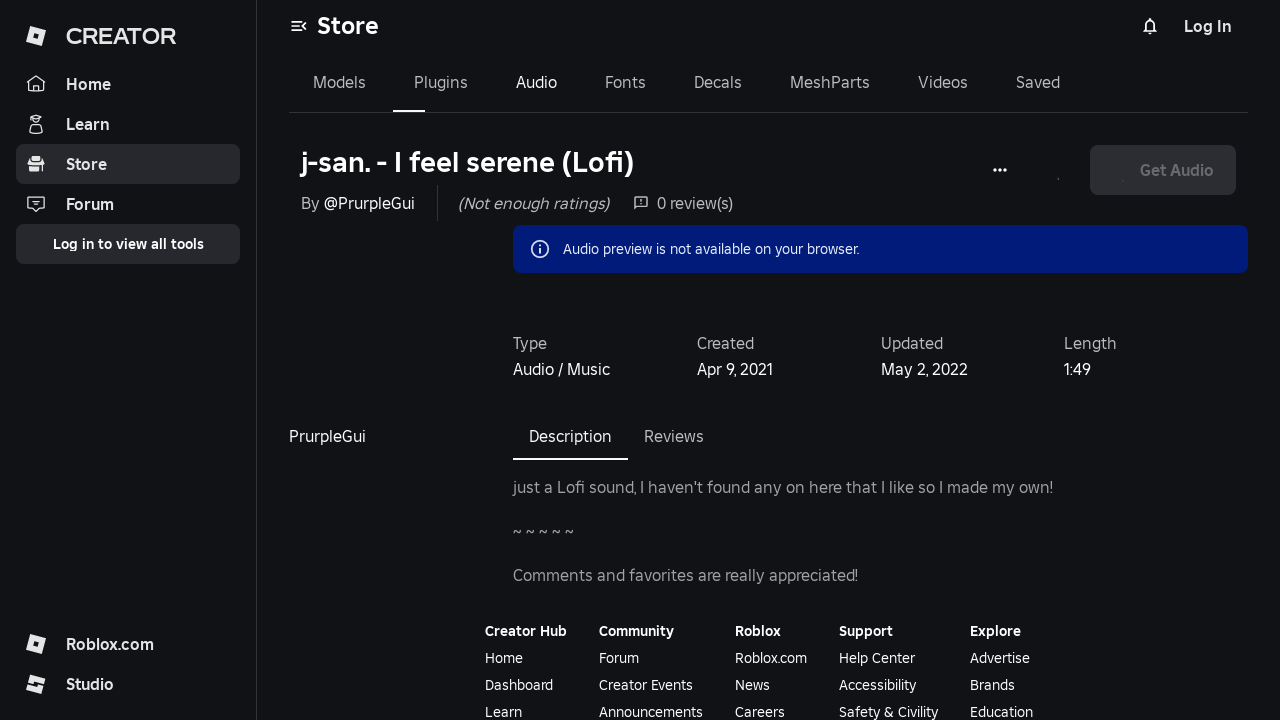

--- FILE ---
content_type: text/html
request_url: https://create.roblox.com/store/asset/6656484109
body_size: 1101
content:
<!DOCTYPE html><html lang="en"><head><meta charSet="utf-8" data-next-head=""/><meta name="viewport" content="width=device-width" data-next-head=""/><link rel="preconnect" crossorigin="use-credentials" href="https://apis.roblox.com"/><link rel="preconnect" crossorigin="use-credentials" href="https://users.roblox.com"/><link rel="preconnect" crossorigin="use-credentials" href="https://locale.roblox.com"/><meta name="emotion-insertion-point-mui" content=""/><meta name="emotion-insertion-point-tss" content=""/><meta name="emotion-insertion-point-ssr" content=""/><style data-emotion="web-blox-css-mui-global cxqkxc">html{-webkit-font-smoothing:antialiased;-moz-osx-font-smoothing:grayscale;box-sizing:border-box;-webkit-text-size-adjust:100%;-webkit-print-color-scheme:dark;color-scheme:dark;}*,*::before,*::after{box-sizing:inherit;}strong,b{font-weight:800;}body{margin:0;color:#FFFFFF;font-family:'Builder Sans',Helvetica,Arial,san-serif;font-weight:300;font-style:normal;font-size:16px;line-height:140%;background-color:#111216;}@media print{body{background-color:#FFFFFF;}}body::backdrop{background-color:#111216;}@font-face{font-family:'Builder Sans';font-weight:300;font-style:normal;src:url(https://cdn.foundation.roblox.com/current/fonts/builder-sans/BuilderSans-Regular.woff2) format('woff2'),url(https://cdn.foundation.roblox.com/current/fonts/builder-sans/BuilderSans-Regular.woff) format('woff');font-display:swap;}@font-face{font-family:'Builder Sans';font-weight:500;font-style:normal;src:url(https://cdn.foundation.roblox.com/current/fonts/builder-sans/BuilderSans-SemiBold.woff2) format('woff2'),url(https://cdn.foundation.roblox.com/current/fonts/builder-sans/BuilderSans-SemiBold.woff) format('woff');font-display:swap;}@font-face{font-family:'Builder Sans';font-weight:800;font-style:normal;src:url(https://cdn.foundation.roblox.com/current/fonts/builder-sans/BuilderSans-Bold.woff2) format('woff2'),url(https://cdn.foundation.roblox.com/current/fonts/builder-sans/BuilderSans-Bold.woff) format('woff');font-display:swap;}@font-face{font-family:'Builder Mono';font-weight:400;font-style:normal;src:url(https://cdn.foundation.roblox.com/current/fonts/builder-mono/BuilderMono-Regular.woff2) format('woff2'),url(https://cdn.foundation.roblox.com/current/fonts/builder-mono/BuilderMono-Regular.woff) format('woff');font-display:swap;}@font-face{font-family:'Builder Mono';font-weight:600;font-style:normal;src:url(https://cdn.foundation.roblox.com/current/fonts/builder-extended/BuilderExtended-Bold.woff2) format('woff2'),url(https://cdn.foundation.roblox.com/current/fonts/builder-extended/BuilderExtended-Bold.woff) format('woff');font-display:swap;}body{font-family:'Builder Sans',Helvetica,Arial,san-serif;font-weight:300;font-style:normal;font-size:14px;line-height:140%;}</style><style data-emotion="web-blox-css-mui-global animation-61bdi0">@-webkit-keyframes animation-61bdi0{0%{-webkit-transform:rotate(0deg);-moz-transform:rotate(0deg);-ms-transform:rotate(0deg);transform:rotate(0deg);}100%{-webkit-transform:rotate(360deg);-moz-transform:rotate(360deg);-ms-transform:rotate(360deg);transform:rotate(360deg);}}@keyframes animation-61bdi0{0%{-webkit-transform:rotate(0deg);-moz-transform:rotate(0deg);-ms-transform:rotate(0deg);transform:rotate(0deg);}100%{-webkit-transform:rotate(360deg);-moz-transform:rotate(360deg);-ms-transform:rotate(360deg);transform:rotate(360deg);}}</style><style data-emotion="web-blox-css-mui-global animation-1p2h4ri">@-webkit-keyframes animation-1p2h4ri{0%{stroke-dasharray:1px,200px;stroke-dashoffset:0;}50%{stroke-dasharray:100px,200px;stroke-dashoffset:-15px;}100%{stroke-dasharray:100px,200px;stroke-dashoffset:-125px;}}@keyframes animation-1p2h4ri{0%{stroke-dasharray:1px,200px;stroke-dashoffset:0;}50%{stroke-dasharray:100px,200px;stroke-dashoffset:-15px;}100%{stroke-dasharray:100px,200px;stroke-dashoffset:-125px;}}</style><style data-emotion="web-blox-css-mui p05urv 1c87emg 16mef0l 13o7eu2 14891ef">.web-blox-css-mui-p05urv{box-sizing:border-box;-webkit-flex-direction:row;-ms-flex-direction:row;flex-direction:row;height:100vh;-webkit-align-items:center;-webkit-box-align:center;-ms-flex-align:center;align-items:center;-webkit-box-pack:center;-ms-flex-pack:center;-webkit-justify-content:center;justify-content:center;}.web-blox-css-mui-1c87emg{box-sizing:border-box;display:-webkit-box;display:-webkit-flex;display:-ms-flexbox;display:flex;-webkit-box-flex-wrap:wrap;-webkit-flex-wrap:wrap;-ms-flex-wrap:wrap;flex-wrap:wrap;width:100%;-webkit-flex-direction:row;-ms-flex-direction:row;flex-direction:row;-webkit-align-items:center;-webkit-box-align:center;-ms-flex-align:center;align-items:center;-webkit-box-pack:center;-ms-flex-pack:center;-webkit-justify-content:center;justify-content:center;}.web-blox-css-mui-16mef0l{display:inline-block;color:#E5E5E6;-webkit-animation:animation-61bdi0 1.4s linear infinite;animation:animation-61bdi0 1.4s linear infinite;}.web-blox-css-mui-13o7eu2{display:block;}.web-blox-css-mui-14891ef{stroke:currentColor;stroke-dasharray:80px,200px;stroke-dashoffset:0;-webkit-animation:animation-1p2h4ri 1.4s ease-in-out infinite;animation:animation-1p2h4ri 1.4s ease-in-out infinite;}</style><style data-emotion="web-blox-css-tss spvy06-Grid-root z6ls01-Grid-root-loadingContainer">.web-blox-css-tss-z6ls01-Grid-root-loadingContainer{height:100%;}</style><link rel="preload" href="https://assets.create.roblox.com/store/8f98f27880fc543a0354c527f656e8c4aeb3566b/_next/static/css/b3026e9d55cbe9dc.css" as="style"/><link rel="stylesheet" href="https://assets.create.roblox.com/store/8f98f27880fc543a0354c527f656e8c4aeb3566b/_next/static/css/b3026e9d55cbe9dc.css" data-n-g=""/><noscript data-n-css=""></noscript><script defer="" nomodule="" src="https://assets.create.roblox.com/store/8f98f27880fc543a0354c527f656e8c4aeb3566b/_next/static/chunks/polyfills-42372ed130431b0a.js"></script><script src="https://assets.create.roblox.com/store/8f98f27880fc543a0354c527f656e8c4aeb3566b/scripts/before-interactive.js" defer="" data-nscript="beforeInteractive"></script><script src="https://assets.create.roblox.com/store/8f98f27880fc543a0354c527f656e8c4aeb3566b/_next/static/chunks/webpack-24efdadd08a9037e.js" defer=""></script><script src="https://assets.create.roblox.com/store/8f98f27880fc543a0354c527f656e8c4aeb3566b/_next/static/chunks/framework-9621fc3b09b39f1c.js" defer=""></script><script src="https://assets.create.roblox.com/store/8f98f27880fc543a0354c527f656e8c4aeb3566b/_next/static/chunks/main-8753d8043fbaa928.js" defer=""></script><script src="https://assets.create.roblox.com/store/8f98f27880fc543a0354c527f656e8c4aeb3566b/_next/static/chunks/pages/_app-bc1b765ec0ae3834.js" defer=""></script><script src="https://assets.create.roblox.com/store/8f98f27880fc543a0354c527f656e8c4aeb3566b/_next/static/chunks/ceffbe62-d65af728ba8efb81.js" defer=""></script><script src="https://assets.create.roblox.com/store/8f98f27880fc543a0354c527f656e8c4aeb3566b/_next/static/chunks/569-c843878e8b4529d4.js" defer=""></script><script src="https://assets.create.roblox.com/store/8f98f27880fc543a0354c527f656e8c4aeb3566b/_next/static/chunks/81-6b8ccfd5be0475ff.js" defer=""></script><script src="https://assets.create.roblox.com/store/8f98f27880fc543a0354c527f656e8c4aeb3566b/_next/static/chunks/425-95da9bc7d1b001b4.js" defer=""></script><script src="https://assets.create.roblox.com/store/8f98f27880fc543a0354c527f656e8c4aeb3566b/_next/static/chunks/240-159a3a30972cf1ea.js" defer=""></script><script src="https://assets.create.roblox.com/store/8f98f27880fc543a0354c527f656e8c4aeb3566b/_next/static/chunks/325-bdcfa117aabaf178.js" defer=""></script><script src="https://assets.create.roblox.com/store/8f98f27880fc543a0354c527f656e8c4aeb3566b/_next/static/chunks/59-c335f618c16bb383.js" defer=""></script><script src="https://assets.create.roblox.com/store/8f98f27880fc543a0354c527f656e8c4aeb3566b/_next/static/chunks/652-2e60be4adc27b9ff.js" defer=""></script><script src="https://assets.create.roblox.com/store/8f98f27880fc543a0354c527f656e8c4aeb3566b/_next/static/chunks/pages/asset/%5BassetId%5D-43d3c1cf175c5e4c.js" defer=""></script><script src="https://assets.create.roblox.com/store/8f98f27880fc543a0354c527f656e8c4aeb3566b/_next/static/25571443/_buildManifest.js" defer=""></script><script src="https://assets.create.roblox.com/store/8f98f27880fc543a0354c527f656e8c4aeb3566b/_next/static/25571443/_ssgManifest.js" defer=""></script></head><body><div id="__next"><div class="MuiGrid-root web-blox-css-tss-spvy06-Grid-root web-blox-css-mui-p05urv"><div class="MuiGrid-root web-blox-css-tss-z6ls01-Grid-root-loadingContainer MuiGrid-container web-blox-css-mui-1c87emg"><span class="MuiCircularProgress-root MuiCircularProgress-indeterminate MuiCircularProgress-colorSecondary web-blox-css-mui-16mef0l" style="width:40px;height:40px" role="progressbar" data-testid="loadingSpinner"><svg class="MuiCircularProgress-svg web-blox-css-mui-13o7eu2" viewBox="22 22 44 44"><circle class="MuiCircularProgress-circle MuiCircularProgress-circleIndeterminate web-blox-css-mui-14891ef" cx="44" cy="44" r="20.2" fill="none" stroke-width="3.6"></circle></svg></span></div></div></div><script id="__NEXT_DATA__" type="application/json">{"props":{"pageProps":{}},"page":"/asset/[assetId]","query":{},"buildId":"25571443","assetPrefix":"https://assets.create.roblox.com/store/8f98f27880fc543a0354c527f656e8c4aeb3566b","nextExport":true,"autoExport":true,"isFallback":false,"scriptLoader":[{"strategy":"afterInteractive","src":"https://assets.create.roblox.com/store/8f98f27880fc543a0354c527f656e8c4aeb3566b/scripts/after-interactive.js"}]}</script></body></html>

--- FILE ---
content_type: text/javascript
request_url: https://assets.create.roblox.com/store/8f98f27880fc543a0354c527f656e8c4aeb3566b/_next/static/chunks/325-bdcfa117aabaf178.js
body_size: 34509
content:
!function(){try{var e="undefined"!=typeof window?window:"undefined"!=typeof global?global:"undefined"!=typeof self?self:{},t=(new e.Error).stack;t&&(e._sentryDebugIds=e._sentryDebugIds||{},e._sentryDebugIds[t]="41d89a33-3269-4df6-9a09-87a9cc6486dd",e._sentryDebugIdIdentifier="sentry-dbid-41d89a33-3269-4df6-9a09-87a9cc6486dd")}catch(e){}}();"use strict";(self.webpackChunk_N_E=self.webpackChunk_N_E||[]).push([[325],{1287:(e,t,a)=>{a.d(t,{Ay:()=>O});var n=a(37876),r=a(14232),i=a(48430),l=a(65153),o=a(93308),s=a(60676),d=a(89022),c=a(59965),u=a(25984),p=a(85676),m=a(18315),h=a(86384),v=a(73735),g=a(85360),b=a(78090),f=a(62047),x=a(51284),y=a(73155),w=a(23256),A=a(13559),C=a(54326),k=a(71648),I=a(7975),j=a(70403);let N=(0,j.A)()((e,t)=>{let{isCompactView:a}=t,n=a?70:100,r=a?250:360,i=e.palette.surface[0],l={whiteSpace:"nowrap"};return{cancelButton:{...l,[e.breakpoints.down(k.Yr)]:{flex:1}},creatorStoreButtons:{gap:12,padding:"0 0 24px"},creatorStoreDialogBody:{padding:"0 ".concat(a?"12px":"20px")},creatorStoreDialogTitle:{display:"flex",justifyContent:"left",paddingLeft:0},dialog:{alignItems:"center",backgroundColor:i,backgroundImage:"none",borderRadius:"4px",display:"flex",justifyContent:"flex-start",maxWidth:r,minHeight:284},dialogBody:{gap:12,[e.breakpoints.down(k.Yr)]:{marginTop:12},maxWidth:r,width:"auto"},disclaimerLink:{"&:hover":{textDecoration:"underline"}},disclaimerText:{whiteSpace:"normal"},fiatProduct:{display:"flex",padding:"12px 0"},purchaseButton:{...l,[e.breakpoints.down(k.Yr)]:{flex:2}},thumbnail:{backgroundColor:e.palette.media.secondaryBackground,borderRadius:8},thumbnailContainer:{alignSelf:"center",height:0,maxWidth:n,paddingTop:n}}}),S=e=>{let{assetId:t,assetName:a,creator:r,fiatProductPrice:s,isDialogOpen:d,isPurchaseButtonLoading:c,setIsDialogOpen:u,purchaseAsset:p}=e,{translate:j}=(0,i.Bd)(),{locale:S}=(0,i.B2)(),T=(0,l.A)(e=>e.breakpoints.down(k.Yr)),{classes:M}=N({isCompactView:T}),{isWebViewAvailable:P}=(0,I.U1)(),L=null==s?void 0:s.currencyCode,R=null==s?void 0:s.quantity,B=null!=L&&null!=R?j("Action.BuyAssetFor",{price:(0,m.A)(R,L,S)}):"";return(0,n.jsx)(v.A,{open:d,onClose:()=>u(!1),maxWidth:"XSmall",classes:{paper:M.dialog},"data-testid":"purchaseDialog",children:(0,n.jsxs)(g.A,{container:!0,direction:"column",className:M.creatorStoreDialogBody,children:[(0,n.jsx)(b.A,{className:M.creatorStoreDialogTitle,children:(0,n.jsx)(f.A,{variant:"h5",children:j("Heading.BuyItem")})}),(0,n.jsx)(x.A,{}),(0,n.jsxs)(g.A,{container:!0,className:M.fiatProduct,direction:"column",alignItems:"flex-start","data-testid":"".concat(h.og,"purchaseDialogAsset"),children:[(0,n.jsx)(y.PV,{alt:null!=a?a:"Asset Image",containerClass:M.thumbnailContainer,imgClassName:M.thumbnail,size:y.I1._250x250,targetId:t,type:y.uS.assetThumbnail}),(0,n.jsxs)(g.A,{container:!0,direction:"column",justifyContent:"space-between",alignItems:"flex-start",className:M.dialogBody,children:[(0,n.jsxs)(g.A,{container:!0,direction:"column",children:[(0,n.jsx)(f.A,{variant:"h6",children:a}),r&&(0,n.jsx)(w.A,{creator:r,displayAsAuthor:!0,variant:"body2",color:"secondary",assetId:t,fontSizeOverride:P?12:14,disableLink:!0})]}),(0,n.jsx)(C.A,{linkTargetUrl:A.A.getCreatorStoreTermsUrl(),opening:"linkStart",closing:"linkEnd",translationKey:"Message.DeveloperItemDisclaimerWithLink",variant:"captionBody",color:"secondary",textClass:M.disclaimerText,linkClass:M.disclaimerLink,openInNewTab:!0})]})]}),(0,n.jsxs)(g.A,{container:!0,direction:"row",justifyContent:T?"space-between":"flex-end",flexWrap:"nowrap",className:M.creatorStoreButtons,children:[(0,n.jsx)(o.A,{color:"secondary",onClick:()=>u(!1),size:"small",variant:"contained",className:M.cancelButton,children:j("Action.Cancel")}),(0,n.jsx)(o.A,{color:"primaryBrand",onClick:p,size:T?"small":"medium",variant:"contained",loading:c,"data-testid":"dialogPurchaseButton",className:M.purchaseButton,children:B})]})]})})};var T=a(45196),M=a(9580),P=a(14748),L=a(8021),R=a(16819),B=a(93405),V=a(82291),D=a(17131),E=a(77849),F=a(34869),W=a(19900),U=a(22089);let z=(0,j.A)()((e,t)=>{let{isItemDetailsPage:a,isWebViewAvailable:n}=t;return{getAssetButton:{[e.breakpoints.down(k.Yr)]:{width:a?"100%":void 0},whiteSpace:"nowrap",...n&&{minHeight:0,paddingBottom:5,paddingTop:5}}}}),O=e=>{var t,a,v,g,b,f,x,y,w,A,C,j,N;let{assetId:O,assetName:H,assetSubTypes:Y,assetTypeId:q,creator:_,fiatProduct:K,hasScripts:G,isFiatProductLoading:J,pagePosition:Z,swimlaneName:$,previewVideoIds:X,...Q}=e,{open:ee,dialog:et}=(0,M.SJ)(O),{isItemDetailsPage:ea,itemDetailsQueryParams:en,marketplaceQueryState:er}=(0,R.m5)(),{assetSearchResultSourceMap:ei,searchUuid:el}=(0,d.n2)(),{experimentParamResult:eo}=(0,U.B8)("StudioMarketplace","EnabledPreviewVideos"),es=(0,I.U1)(),{isWebViewAvailable:ed}=es,{classes:ec}=z({isItemDetailsPage:ea,isWebViewAvailable:ed}),{locale:eu}=(0,i.B2)(),{translate:ep}=(0,i.Bd)(),{user:em,login:eh}=(0,D.kQ)(),{isOwned:ev,loading:eg}=(0,T.CS)(O),{getIsItemOwned:eb}=(0,T.rz)(),{data:ef}=(0,P.nx)(),{setMessageAndSeverity:ex}=(0,E.dh)(),[ey,ew]=(0,r.useState)(!1),eA=(0,r.useRef)(ev),eC=(0,r.useRef)(void 0),ek=Y?Y.join(","):"",eI=(0,r.useMemo)(()=>{var e,t,a,n,r,i,l,o,s,d,c,u;let p,m=ea?en:er;return eo&&(p=null==X?void 0:X[0]),{assetId:O,assetSubTypes:ek,assetType:q,assetTypeId:q,currencyCode:null!=(i=null==K||null==(e=K.purchasePrice)?void 0:e.currencyCode)?i:"",hasScripts:G,isVerifiedCreator:null==_?void 0:_.isVerifiedCreator,pageNumber:null!=(l=m.pageNumber)?l:0,pagePosition:null!=(o=null!=Z?Z:en.pagePosition)?o:0,priceExponent:null!=(s=null==K||null==(a=K.purchasePrice)||null==(t=a.quantity)?void 0:t.exponent)?s:0,priceSignificand:null!=(d=null==K||null==(r=K.purchasePrice)||null==(n=r.quantity)?void 0:n.significand)?d:0,searchId:null!=el?el:"",searchKeyword:null!=(c=m.keyword)?c:"",searchResultSource:null!=(u=ei.get(null!=O?O:0))?u:"",videoPreviewId:p}},[ea,en,er,O,ek,q,null==K||null==(t=K.purchasePrice)?void 0:t.currencyCode,null==K||null==(v=K.purchasePrice)||null==(a=v.quantity)?void 0:a.exponent,null==K||null==(b=K.purchasePrice)||null==(g=b.quantity)?void 0:g.significand,G,null==_?void 0:_.isVerifiedCreator,Z,el,ei,eo,X]),{isInserting:ej,onInsertAsset:eN}=(0,W.A)({assetId:O,assetName:null!=H?H:"",assetSubTypes:null!=Y?Y:[],assetTypeId:q,hasScripts:null!=G&&G,isVerifiedCreator:null!=(j=null==_?void 0:_.isVerifiedCreator)&&j,page:eI.pageNumber,pagePosition:eI.pagePosition,searchId:eI.searchId,searchKeyword:null!=(N=eI.searchKeyword)?N:"",searchResultSource:eI.searchResultSource,swimlaneName:null!=$?$:""}),{purchaseAsset:eS,loading:eT,error:eM}=(0,L.wd)(eI),eP=(0,l.A)(e=>e.breakpoints.down(k.Yr)),[eL,eR]=(0,r.useState)(!1),[eB,eV]=(0,r.useState)(!1),[eD,eE]=(0,r.useState)(!1),eF=null==K?void 0:K.purchasable,eW=(0,L.Z0)(),eU=(0,L.fD)(),ez=(0,L.Rb)(null==_?void 0:_.id),eO=(0,c.Ay)(q),eH=(0,u.A)(K),eY=(null==em?void 0:em.id)!==void 0,eq=q===s.hM.FontFamily,e_=q===s.hM.Plugin,eK=(0,r.useCallback)(async()=>{es.fire(F.D.addToInventory,{assetId:O,assetTypeId:q})},[O,q,es]),eG=(0,r.useCallback)(async()=>{q===s.hM.Plugin?await eN(!1)&&eE(!0):eN(!1)},[q,eN]),eJ=(0,r.useCallback)(()=>{clearInterval(eC.current),eC.current=void 0},[]),eZ=(0,r.useCallback)(async()=>{let e=0;eJ(),eC.current=setInterval(async()=>{eA.current=await eb(O,!0),e+=1,(eA.current||e>=100)&&(eJ(),ed&&(eA.current&&eG(),ew(!1)))},3e3)},[O,eJ,eb,ed,eG]),e$=(0,r.useCallback)(async()=>{var e,t;ed&&(0,u.A)(K)&&ew(!0);let a=await eS(O,(0,p.A)(q),null==K?void 0:K.purchasePrice,null!=(e=null==_?void 0:_.id)?e:0,null!=(t=null==_?void 0:_.name)?t:"");if((null==a?void 0:a.purchaseTransactionStatus)===B.o.Success&&(null==a?void 0:a.checkoutUrl)){if(ed){window.open(a.checkoutUrl,"_blank"),eZ(),eR(!1);return}window.location.href=a.checkoutUrl}else(null==a?void 0:a.purchaseTransactionStatus)===B.o.NotAllowed&&(null==a?void 0:a.checkoutUrl)&&window.open(a.checkoutUrl,"_blank");ed&&(eq&&eK(),ew(!1)),eR(!1)},[eS,O,q,null==_?void 0:_.id,null==_?void 0:_.name,K,ed,eq,eZ,eK]),eX=(0,r.useCallback)(()=>{eH?eR(!0):e$()},[e$,eH]),eQ=(0,r.useCallback)(async()=>{eH&&!ev?eX():((e_||eq)&&!ev&&await e$(),eG())},[e$,eG,eH,eq,ev,e_,eX]),e0=(0,r.useCallback)(async()=>{eY?ev?ee():eX():eh()},[eY,ev,eh,eX,ee]),e1=(0,r.useCallback)(()=>{if(ed&&!(eH&&!ev))switch(q){case s.hM.FontFamily:return ev?ep("Action.Installed"):ep("Action.Install");case s.hM.Plugin:return eD?ep("Action.Installed"):ep("Action.Install");default:return ep("Action.Insert")}if(ev)return ep("Action.OpenInStudio");if(eH){var e,t;let a=null==K||null==(e=K.purchasePrice)?void 0:e.currencyCode,n=null==K||null==(t=K.purchasePrice)?void 0:t.quantity;return null!=a&&null!=n?ep("Action.BuyAssetFor",{price:(0,m.A)(n,a,eu)}):""}return ep("Action.GetAsset",{assetType:ep(eO)})},[ev,eH,ep,eO,ed,q,eD,null==K||null==(f=K.purchasePrice)?void 0:f.currencyCode,null==K||null==(x=K.purchasePrice)?void 0:x.quantity,eu]),e2=en.asyncPurchaseSuccess||J||eT||eg||ey;!eg&&ev&&(e2=!1);let e4=!eF&&!ev;eY&&!ev&&(null==K||null==(w=K.purchasePrice)||null==(y=w.quantity)?void 0:y.significand)&&(null==K||null==(C=K.purchasePrice)||null==(A=C.quantity)?void 0:A.significand)>0&&(e4=!eF||!eW||eU||ez||(null==ef?void 0:ef.purchaserStatus)===V.gZ.CountryRestricted),eq&&ev&&ed&&(e4=!0),eD&&ed&&(e4=!0),(0,r.useEffect)(()=>{if(!J&&!eg)if(eM)ex({severity:"error",translatedMessage:ep("Message.PurchaseCannotBeCompleted")});else if(void 0===eF||eF||ev){if(en.asyncPurchaseSuccess&&eH){var e;eA.current=null!=(e=eA.current)?e:ev,eA.current||eZ(),ex({severity:"success",translatedMessage:ep(ev?"Message.YouHavePurchased":"Message.AsyncPurchaseCompleted",{assetName:null!=H?H:""})})}}else ex({severity:"info",translatedMessage:ep("Message.CannotPurchaseItem")});return()=>{eJ()}},[H,en.asyncPurchaseSuccess,eJ,eH,J,eg,ev,eF,eM,ex,ep,eZ]);let e3=(0,r.useCallback)(async()=>{eV(!0);try{let{isInstalled:e}=await es.call(F.D.getPluginInfo,{assetId:O});eE(e)}catch(e){eE(!1)}finally{eV(!1)}},[O,es]);return(0,r.useEffect)(()=>{ed&&e_&&e3()},[e_,e3,ed]),(0,n.jsxs)(r.Fragment,{children:[(0,n.jsx)(o.A,{color:"primaryBrand",className:ec.getAssetButton,loading:e2||eB||ej,onClick:ed?eQ:e0,size:eP?"medium":"large",variant:"contained","data-testid":"".concat(h.og,"getAsset"),disabled:e4,...Q,children:e1()}),eH&&(null==K?void 0:K.purchasePrice)!==void 0&&(null==K?void 0:K.purchasePrice)!==null&&(0,n.jsx)(S,{assetId:O,assetName:H,creator:_,fiatProductPrice:K.purchasePrice,isDialogOpen:eL,setIsDialogOpen:eR,isPurchaseButtonLoading:e2,purchaseAsset:e$}),et]})}},3850:(e,t,a)=>{a.d(t,{A:()=>n});let n=e=>Object.fromEntries(Object.entries(e).filter(e=>{let[,t]=e;return null!==t}))},6615:(e,t,a)=>{a.d(t,{A:()=>n});let n=e=>null===e||""===e},8021:(e,t,a)=>{a.d(t,{Ay:()=>x,Rb:()=>f,Z0:()=>b,fD:()=>g,wd:()=>v});var n=a(37876),r=a(14232),i=a(93405),l=a(77849),o=a(48430),s=a(89022),d=a(83833),c=a(34941),u=a(99477),p=a(15339),m=a(45196);let h=(0,r.createContext)(null);function v(e){let t=(0,r.useContext)(h);if(null===t)throw Error("usePurchaseAssetDeprecated must be used within a MarketplaceFiatProvider");let{postPurchaseAsset:a}=t,{sendEvent:n}=(0,c.MP)(),[l,o]=(0,r.useState)(!1),[s,p]=(0,r.useState)(!1),[m,v]=(0,r.useState)(null);return{error:s,loading:l,purchaseAsset:(0,r.useCallback)(async(t,r,l,s,c)=>{let m;o(!0),p(!1),v(null);try{var h,g,b,f;m=await a(t,r,l,s,c),n(u.Ur.AssetPurchaseInitiated,{currencyCode:null!=(b=null==(h=m.actualPrice)?void 0:h.currencyCode)?b:"",price:(0,d.A)(null==(g=m.actualPrice)?void 0:g.quantity),transactionStatus:null!=(f=m.purchaseTransactionStatus)?f:i.o.Invalid,...e}),p(!1),m.purchaseTransactionStatus!==i.o.Success||m.checkoutUrl||(v(!0),n(u.Ur.AssetAcquired,e))}catch(e){p(!0),v(!1)}return o(!1),m},[e,a,n]),success:m}}function g(){let e=(0,r.useContext)(h);if(null===e)throw Error("useHasExceededSpendingLimitDeprecated must be used within a MarketplaceFiatProvider");let{exceededSpendingLimit:t}=e;return t}function b(){let e=(0,r.useContext)(h);if(null===e)throw Error("useAreFiatPurchasesAllowedDeprecated must be used within a MarketplaceFiatProvider");let{fiatPurchasesAllowed:t}=e;return t}function f(e){let t=(0,r.useContext)(h);if(null===t)throw Error("useExcessiveTranscationsDeprecated must be used within a MarketplaceFiatProvider");if(!e)return!1;let{excessiveTransactionUserIds:a}=t;return a.has(e)}let x=e=>{let{children:t}=e,a=(0,m.p1)(),[d,c]=(0,r.useState)(new Set),[u,v]=(0,r.useState)(!1),[g,b]=(0,r.useState)(!0),{setMessageAndSeverity:f}=(0,l.dh)(),{translate:x}=(0,o.Bd)(),{updateAssetPriceDeprecated:y}=(0,s.n2)(),w=(0,r.useCallback)(async(e,t,n,r,l)=>{let o=await p.A.purchaseAsset(e,t,n);return o.purchaseTransactionStatus===i.o.AlreadyOwned||o.purchaseTransactionStatus===i.o.Success?o.checkoutUrl||(a(e,!0),f({severity:"success",translatedMessage:x("Message.ItemHasBeenAddedtoInventory")})):o.purchaseTransactionStatus===i.o.NotAllowed?(b(!1),f({severity:"error",translatedMessage:x("Message.PurchasesNotAllowed"),translatedTitle:x("Title.PurchaseCannotBeCompleted")})):o.purchaseTransactionStatus===i.o.ExcessiveTransactionsLimit?(c(e=>new Set([...e,r])),f({severity:"error",translatedMessage:x("Message.ExcessiveTransactionsReached"),translatedTitle:x("Title.PurchaseCannotBeCompleted")})):o.purchaseTransactionStatus===i.o.ExceededSpendingLimit?(v(!0),f({severity:"error",translatedMessage:x("Message.ExceededSpendingLimit"),translatedTitle:x("Title.PurchaseCannotBeCompleted")})):o.purchaseTransactionStatus===i.o.PriceChanged&&o.actualPrice?(y(e,o.actualPrice,!0),f({severity:"info",translatedMessage:x("Message.PriceChanged",{creatorName:l}),translatedTitle:x("Title.PriceChanged")})):o.purchaseTransactionStatus===i.o.NotPurchasable?(y(e,null,!1),f({severity:"info",translatedMessage:x("Message.NoLongerForSale",{creatorName:l}),translatedTitle:x("Title.PurchaseCannotBeCompleted")})):o.purchaseTransactionStatus===i.o.TemporarilyRestricted?f({severity:"error",translatedMessage:x("Message.PurchaseTemporarilyRestricted")}):f({severity:"error",translatedMessage:x("Message.PurchaseCannotBeCompleted")}),o},[f,x,y,a]);return(0,n.jsx)(h.Provider,{value:{exceededSpendingLimit:u,excessiveTransactionUserIds:d,fiatPurchasesAllowed:g,postPurchaseAsset:w},children:t})}},14748:(e,t,a)=>{a.d(t,{dT:()=>c,nk:()=>u,nx:()=>d});var n=a(83586),r=a(85676),i=a(19885),l=a(15339),o=a(73259);let s="marketplaceFiatService_";function d(){let e=!(arguments.length>0)||void 0===arguments[0]||arguments[0];return(0,n.I)({enabled:e,queryFn:async()=>await l.A.getPurchaserStatus(),queryKey:["".concat(s,"getPurchaserStatus")],staleTime:o.uI})}function c(e){let t=!(arguments.length>1)||void 0===arguments[1]||arguments[1];return(0,n.I)({enabled:t,queryFn:async()=>(await l.A.getFiatPrices(e)).basePrices,queryKey:["".concat(s,"getFiatPrices"),e],staleTime:o.uI})}function u(e,t,a,l,d){let c=!(arguments.length>5)||void 0===arguments[5]||arguments[5];return(0,n.I)({enabled:c,queryFn:async()=>!l||(0,i.A)(t)?null:a?await d(e,(0,r.A)(t)):l,queryKey:["".concat(s,"getFiatProduct"),e,t,a,l,d],staleTime:o.uI})}},15339:(e,t,a)=>{a.d(t,{A:()=>u});var n=a(60142),r=a(60468),i=a(15155),l=a(75581),o=a(42865),s=a(59630),d=a(43128);class c extends n.A{purchaseAsset(e,t,a){return this.authenticatedProductApi.v1ProductPurchasePost({robloxMarketplaceFiatMarketplaceFiatProductServiceV1Beta1PurchaseFiatProductRequest:{expectedPrice:a,productKey:{productNamespace:r.qH.CreatorMarketplaceAsset,productTargetId:e.toString(),productType:t}}})}getFiatPrices(e){return this.priceApi.v1PricesProductNamespaceProductTypeGet({productNamespace:r.qH.CreatorMarketplaceAsset,productType:e})}getPurchaserStatus(){return this.accountApi.v1PurchaserStatusGet()}constructor(e=(0,s.Ys)("marketplace-fiat-service")){super(e),this.accountApi=new i.y(this.defaultConfiguration),this.priceApi=new l.e(this.defaultConfiguration),this.authenticatedProductApi=new o.q(this.defaultConfiguration).withPostMiddleware(d.A)}}let u=new c},16101:(e,t,a)=>{a.d(t,{A:()=>f});var n=a(37876),r=a(14232),i=a(67043),l=a(33263),o=a(42783),s=a(16999),d=a(7975),c=a(70403),u=a(46125);let p=(e,t)=>t<16?"".concat(e,"0").concat(t.toString(16)):"".concat(e).concat(t.toString(16)),m=(0,c.A)()((e,t)=>({wrapper:{position:"relative",width:"100%",marginBottom:t.containsAssetTiles?-u.wb:0},carousel:{display:"flex",flexWrap:"nowrap",width:"100%",gap:e.spacing(1),overflowX:"scroll",scrollbarWidth:"none",paddingBottom:t.containsAssetTiles?u.wb:0,"&::-webkit-scrollbar ":{display:"none"},"& > * ":{flexShrink:0},"& > *:last-child":{marginRight:0},...t.isWebViewAvailable&&{overscrollBehaviorX:"none",overscrollBehaviorY:"auto",WebkitAutoScrollBehaviorX:"none",WebkitAutoScrollBehaviorY:"auto"}},scrollingCarousel:{overflowX:"scroll"},leftBumper:{pointerEvents:"none",zIndex:e.zIndex.speedDial,position:"absolute",height:t.containsAssetTiles?"calc(100% - ".concat(u.wb,"px)"):"100%",top:0,left:-1,backgroundImage:"linear-gradient(to right, ".concat(p(e.palette.surface[0],255),", ").concat(p(e.palette.common.black,0),")"),direction:"rtl",...t.isWebViewAvailable&&{backgroundImage:"none"}},rightBumper:{pointerEvents:"none",zIndex:e.zIndex.speedDial,position:"absolute",height:t.containsAssetTiles?"calc(100% - ".concat(u.wb,"px)"):"100%",top:0,right:-1,backgroundImage:"linear-gradient(to left, ".concat(p(e.palette.surface[0],255),", ").concat(p(e.palette.common.black,0),")"),direction:"ltr",...t.isWebViewAvailable&&{backgroundImage:"none"}},bumperWrapper:{display:"flex",width:100,height:"100%",justifyContent:"end"},iconButton:{pointerEvents:"all",opacity:0,alignSelf:"center",transition:"400ms",color:t.isWebViewAvailable?e.palette.actionV2.primary.fill:e.palette.content.inverse,backgroundColor:t.isWebViewAvailable?e.palette.content.inverse:e.palette.actionV2.primary.fill,"&:hover":{backgroundColor:t.isWebViewAvailable?e.palette.content.inverse:e.palette.actionV2.primary.fill},...t.isWebViewAvailable&&{padding:8}},hoverIconButton:{opacity:1}}));var h=void 0;let{getCurrentBrowser:v,Browser:g}=s.jO,b=function(e){let t,a=arguments.length>1&&void 0!==arguments[1]?arguments[1]:300;return[function(){for(var n=arguments.length,r=Array(n),i=0;i<n;i++)r[i]=arguments[i];clearTimeout(t),t=setTimeout(()=>{e.apply(h,r)},a)},()=>{clearTimeout(t)}]},f=e=>{var t,a,s,c;let{children:u,paginationPercentage:p=.8,containsAssetTiles:h=!1}=e,{isWebViewAvailable:f}=(0,d.U1)(),{classes:x,cx:y}=m({containsAssetTiles:h,isWebViewAvailable:f}),w=v(),A=(0,r.useRef)(null),[C,k]=(0,r.useState)(!1),[I,j]=(0,r.useState)(window.innerWidth),[N,S]=(0,r.useState)(null!=(s=null==(t=A.current)?void 0:t.scrollLeft)?s:0),[T,M]=(0,r.useState)(null!=(c=null==(a=A.current)?void 0:a.scrollWidth)?c:0),P=(0,r.useMemo)(()=>0===N,[N]),L=(0,r.useMemo)(()=>N+I>=T,[N,T,I]);(0,r.useEffect)(()=>{var e;null==(e=A.current)||e.scrollTo({left:0,behavior:w===g.Safari?void 0:"smooth"})},[w]);let[R]=b(e=>{j(e[0].contentRect.width)});return(0,r.useEffect)(()=>{let e=new ResizeObserver(R),t=null==A?void 0:A.current;return t&&e.observe(t),()=>{t&&e.unobserve(t)}},[R]),(0,r.useEffect)(()=>{let e=null==A?void 0:A.current,t=()=>{var t,a;S(null!=(t=null==e?void 0:e.scrollLeft)?t:0),M(null!=(a=null==e?void 0:e.scrollWidth)?a:0)};return e&&(t(),e.addEventListener("scroll",t)),()=>{e&&e.removeEventListener("scroll",t)}},[]),(0,n.jsxs)("div",{onMouseEnter:()=>{k(!0)},onMouseLeave:()=>{k(!1)},className:x.wrapper,children:[(0,n.jsx)("div",{ref:A,className:y(x.carousel),"data-testid":"carouselTestId",children:u}),(0,n.jsx)("div",{className:x.leftBumper,children:!1===P&&(0,n.jsx)("div",{className:x.bumperWrapper,children:(0,n.jsx)(i.A,{classes:{root:y(x.iconButton,{[x.hoverIconButton]:C})},onClick:()=>{var e;null==(e=A.current)||e.scrollBy({left:-p*I,behavior:w===g.Safari?void 0:"smooth"})},"aria-label":"previous",size:"large",children:(0,n.jsx)(l.fLf,{fontSize:"small"})})})}),(0,n.jsx)("div",{className:x.rightBumper,children:!1===L&&(0,n.jsx)("div",{className:x.bumperWrapper,children:(0,n.jsx)(i.A,{classes:{root:y(x.iconButton,{[x.hoverIconButton]:C})},onClick:()=>{var e;null==(e=A.current)||e.scrollBy({left:p*I,behavior:w===g.Safari?void 0:"smooth"})},color:"secondary","aria-label":"next",size:"large",children:(0,n.jsx)(o.N,{fontSize:"small"})})})})]})}},18716:(e,t,a)=>{a.d(t,{z:()=>P,A:()=>L});var n=a(37876),r=a(14232),i=a(85360),l=a(48430),o=a(60676),s=a(47048),d=a(89022),c=a(76946),u=a(14552),p=a(65422),m=a(84352),h=a(50536),v=a(53414),g=a(7975),b=a(16819),f=a(99381),x=a(8534),y=a(39465),w=a(28805),A=a(86384),C=a(20947),k=a(89099),I=a(40613),j=a(67108),N=a(72304),S=a(80330),T=a(86597);let M=(0,a(70403).A)()({infiniteScroll:{paddingBottom:30},assetTileGridContainer:{paddingBottom:30},swimlaneHeader:{marginBottom:16},loadingContainer:{minHeight:200}}),P=30,L=e=>{var t,a;let{swimlane:L,slug:R,assetTypeOverride:B}=e,{classes:V}=M(),{pageInfo:D,getAssetList:E,getAssetDetails:F}=(0,d.n2)(),[W,U]=(0,r.useState)([]),z=(0,r.useRef)(0),[O,H]=(0,r.useState)(!1),Y=(0,r.useRef)(!0),{isWebViewAvailable:q,isRecommendedSpecOrAbove:_}=(0,g.U1)(),K=!q||q&&_?3:2,G=(0,k.useRouter)(),{data:J}=(0,j.$M)(),Z=(0,N.A)(),{translate:$}=(0,l.Bd)(),{marketplaceQueryState:X,isDefaultAssetTypePage:Q,routerReady:ee}=(0,b.m5)(),et=(0,x.A)(G.query.assetType),ea=null!=(t=null==et?void 0:et.categoryType)?t:o.hM.Model,en=null!=B?B:ea,{keyword:er,includeOnlyVerifiedCreators:ei,modelContainsFilter:el,assetSubType:eo,audioSort:es,modelSort:ed,creatorName:ec,creatorType:eu,minPrice:ep,maxPrice:em,minDuration:eh,maxDuration:ev,audioTypes:eg,facets:eb,artistName:ef}=X,ex=(0,r.useCallback)(async e=>{let t=e.map(e=>{var t;return null==(t=e.asset)?void 0:t.id}).filter(e=>e),a=await F(t,!1,!1);Y.current&&U(e=>e.map(e=>{var t;let n=null==(t=e.asset)?void 0:t.id;return n&&a.has(n)?a.get(n):e}))},[F]),ey=(null==D?void 0:D.totalResults)||0,ew=W.length<ey;(0,r.useEffect)(()=>()=>{Y.current=!1},[]);let eA=(0,r.useCallback)(async()=>{let e;H(!0);let t=en===o.hM.Model&&el?(0,y.A)(el):void 0,a=(0,w.Ay)(en,J[S.e.FrontendFlagModelPurchasing]),n=null!=eu?eu:void 0;if(ec&&""!==ec){let t=await u.A.lookupCreator(ec);(null==t?void 0:t.id)&&t.type?(e=t.id,n=t.type):(e=parseInt(ec,10)||-1,n=s.rQ.User)}let r=[];if("string"==typeof R&&R.length>0){let i=null==L?void 0:L.queryParams,{keyword:l,...s}=null!=i?i:{},d=(0,f.A)(s),c="string"==typeof eo&&eo.length>0,[u,p]=(0,C.VI)(en,es,ed),m={artist:null!=ef?ef:void 0,assetType:en,audioTypes:en===o.hM.Audio&&eg?eg:void 0,categoryPath:"assetSubTypes"in d||c?void 0:R,creatorTargetId:e,creatorType:n,facets:J[S.e.FrontendFlagFacetedSearch]?eb:void 0,assetSubTypes:c?eo:void 0,includedInstanceTypes:t,includeOnlyVerifiedCreators:ei,keyword:er,limit:P,maxDuration:en===o.hM.Audio?ev:void 0,maxPriceInCents:a&&void 0!==em?100*em:void 0,minDuration:en===o.hM.Audio?eh:void 0,minPriceInCents:a&&void 0!==ep?100*ep:void 0,...d,pageNumber:z.current,sortDirection:p,uiSortIntent:u};r=await E(m,null,!0)}else{var i;let e={assetType:en,includedInstanceTypes:t,includeOnlyVerifiedCreators:ei,limit:P,pageNumber:z.current,section:null!=(i=null==L?void 0:L.name)?i:c.n.Essentials};r=await E(e,null,!0)}Y.current&&(U(e=>[...e,...r]),z.current+=1,H(!1),ex(r),z.current<K&&(window.requestIdleCallback?window.requestIdleCallback(()=>eA(),{timeout:5e3}):setTimeout(()=>eA(),0)))},[en,E,ex,z,ei,er,el,es,ed,K,R,L,ec,eu,ep,em,eh,ev,eg,eb,ef,J,eo]);(0,r.useEffect)(()=>{ee&&(U([]),z.current=0,eA())},[eA,ee]);let eC=(0,r.useCallback)(()=>{O||eA()},[eA,O]),ek=(0,r.useMemo)(()=>new Map(W.flatMap(e=>{var t;return(null==(t=e.asset)?void 0:t.id)?[[e.asset.id,e]]:[]})),[W]),eI=(0,r.useCallback)(()=>{var e;let t=null!=(e=L.displayName)?e:"",a="string"==typeof R?R:void 0;return"string"==typeof a&&a.length>0&&t?$("Heading.BrowseAllAssets",{categoryName:t}):Z&&L.name===c.n.Essentials?$("Heading.BrowseStore"):t},[Z,R,L,$]);return(0,n.jsxs)(i.A,{container:!0,direction:"column",rowGap:2,children:[(0,n.jsx)(v.A,{displayName:eI()}),Z&&(0,n.jsx)(T.A,{assetType:en}),O&&0===W.length?(0,n.jsx)(i.A,{container:!0,className:V.loadingContainer,children:(0,n.jsx)(m.A,{})}):(0,n.jsx)(p.A,{dataLength:W.length,next:eC,hasMore:ew,loader:!0,scrollableTarget:A.oh,scrollThreshold:"2000px",className:V.infiniteScroll,children:(0,n.jsx)(i.A,{container:!0,className:V.assetTileGridContainer,children:(0,n.jsx)(h.A,{assetType:en,data:ek,source:(0,I.A)(Q,X),subSource:null!=(a=L.name)?a:void 0,isLoading:!1,swimlaneName:L.displayName})})})]})}},19885:(e,t,a)=>{a.d(t,{A:()=>r});var n=a(73259);let r=e=>!n.tn.has(e)},19900:(e,t,a)=>{a.d(t,{A:()=>v});var n=a(14232),r=a(60676),i=a(71732),l=a(16819),o=a(44127),s=a(89022),d=a(18716),c=a(9326),u=a(7975),p=a(34869);let m=(e,t)=>{switch(e){case r.hM.Audio:return void 0!==t.audioSort?o.rv[t.audioSort].toString():"Relevance";case r.hM.Model:var a,n;return null!=(n=null==(a=t.modelSort)?void 0:a.toString())?n:"Relevance";default:return"Relevance"}},h=(e,t)=>""===e?t:d.z,v=e=>{let{call:t}=(0,u.U1)(),{marketplaceQueryState:a}=(0,l.m5)(),{assetCountPerPage:r}=(0,s.n2)(),[o,d]=(0,n.useState)(!1),v=h(e.swimlaneName,r);return{isInserting:o,onInsertAsset:(0,n.useCallback)(async(n,r)=>{null==r||r.preventDefault(),null==r||r.stopPropagation();let l=Math.max(0,e.page-1)*v+e.pagePosition;try{var o,s;d(!0);let{hasInserted:r}=await t(p.D.insertAsset,{assetId:e.assetId,assetName:e.assetName,assetSubTypes:e.assetSubTypes,assetTypeId:e.assetTypeId,assetWasDragged:n,currentCategory:null!=(s=c.VN.get(null!=(o=e.assetTypeId)?o:0))?s:c.cN.Unknown,hasScripts:e.hasScripts,insertionMethod:n?"DragInsert":"ClickInsert",isVerifiedCreator:e.isVerifiedCreator,page:e.page,pagePosition:e.pagePosition,position:l,searchId:e.searchId,searchKeyword:e.searchKeyword,searchResultSource:e.searchResultSource,sort:m(e.assetTypeId,a),swimlaneName:e.swimlaneName},u.ig);return d(!1),r}catch(e){if(d(!1),e.code!==i.rJ.TIMED_OUT)throw e;return}},[t,e.assetId,e.assetName,e.assetSubTypes,e.assetTypeId,e.hasScripts,e.isVerifiedCreator,e.page,e.pagePosition,e.searchId,e.searchKeyword,e.searchResultSource,e.swimlaneName,a,v])}}},23256:(e,t,a)=>{a.d(t,{A:()=>w});var n=a(37876),r=a(14232),i=a(34941),l=a(99477),o=a(16819),s=a(48430),d=a(62047),c=a(85360),u=a(8584),p=a(33263),m=a(48230),h=a.n(m),v=a(7975),g=a(54326),b=a(47048);let f=function(e,t){let a=!(arguments.length>2)||void 0===arguments[2]||arguments[2];return t===b.rQ.User&&a?"@".concat(e):e};var x=a(13559);let y=(0,a(70403).A)()((e,t)=>({creatorContainer:{display:"box",maxWidth:"100%",width:"auto"},creatorIcon:{alignItems:"center",display:"flex",justifyContent:"center",marginLeft:6,marginRight:6*!!t.hasCreatingUniverse},creatorName:{"&:hover":{textDecoration:t.isWebViewAvailable?void 0:"underline"},color:t.isFoundationTheme?e.palette.content.alert.inform:void 0,lineHeight:"140%",minHeight:16,overflow:"hidden",textOverflow:"ellipsis",whiteSpace:"nowrap"}})),w=e=>{let{assetId:t,assetTypeId:a,creatingUniverseName:m,creator:b,displayAsAuthor:w=!1,iconSize:A="small",linkClass:C,rootPlaceId:k,variant:I="smallLabel1",color:j="inherit",includeAtChar:N=!0,fontSizeOverride:S,disableLink:T=!1}=e,{translate:M,translateHTML:P}=(0,s.Bd)(),{isFoundationTheme:L,isWebViewAvailable:R}=(0,v.U1)(),{classes:B}=y({hasCreatingUniverse:!!(m&&k),isFoundationTheme:L,isWebViewAvailable:R}),{sendEvent:V}=(0,i.MP)(),{removeImageFromQueryState:D}=(0,o.m5)(),E="Label.ByCreator",F="creatorLinkEnd",W="creatorLinkStart";return(0,r.useMemo)(()=>{if(b.id&&b.name&&b.type){let e=b.id,r=b.name,i=b.type;if(T)return(0,n.jsx)(d.A,{color:j,"data-testid":"byCreatorName",variant:I,children:P(E,[{closing:F,content:e=>(0,n.jsx)(d.A,{"data-testid":"byCreatorName",color:j,variant:I,children:f(r,i,N)}),opening:W}])});let o=a?x.A.getCreatorBrowseByAssetTypeUrl(r,i,a):x.A.getCreatorProfileUrl(e,i),s=w?(0,n.jsx)(g.A,{"data-testid":"byCreatorName",translationKey:E,opening:W,closing:F,variant:I,color:j,linkClass:C,linkTargetName:f(r,i,N),linkTargetUrl:o,linkUnderlineOnHover:!R,fontSizeOverride:S}):(0,n.jsx)(d.A,{className:B.creatorName,color:j,variant:I,component:h(),href:o,onClick:D,children:f(r,i,N)});return(0,n.jsxs)(c.A,{container:!0,direction:"row",alignItems:"center",wrap:"nowrap",className:B.creatorContainer,children:[s,!1===b.isVerifiedCreator&&(0,n.jsx)(h(),{target:"_blank",href:"https://create.roblox.com/docs/production/publishing/creator-marketplace#verify-your-account",passHref:!0,rel:"noreferrer",className:B.creatorIcon,children:(0,n.jsx)(u.T,{arrow:!0,placement:"top",title:M("Label.CreatorIsUnverified"),children:(0,n.jsx)(p.N5l,{fontSize:A,"data-testid":"unverifiedUserIcon",onClick:()=>{V(l.Ur.IDVerifiedClicked,{assetId:null!=t?t:0})}})})}),m&&k&&(0,n.jsx)(g.A,{closing:"linkEnd",linkClass:C,linkTargetName:m,linkTargetUrl:x.A.getPlaceUrl(k),opening:"linkStart",translationKey:"Label.InExperience",variant:"body1",fontSizeOverride:S})]})}return null},[b.id,b.name,b.type,b.isVerifiedCreator,T,a,w,I,j,C,N,R,S,B.creatorName,B.creatorContainer,B.creatorIcon,D,M,A,m,k,P,V,t])}},25889:(e,t,a)=>{a.d(t,{A:()=>n});let n=e=>void 0!==e.index},25984:(e,t,a)=>{a.d(t,{A:()=>n});let n=e=>{var t,a,n,r,i,l;return(null==e||null==(a=e.purchasePrice)||null==(t=a.quantity)?void 0:t.significand)!==null&&(null==e||null==(r=e.purchasePrice)||null==(n=r.quantity)?void 0:n.significand)!==void 0&&(null==e||null==(l=e.purchasePrice)||null==(i=l.quantity)?void 0:i.significand)!==0}},26470:(e,t,a)=>{a.d(t,{A:()=>S});var n=a(37876),r=a(14232),i=a(48230),l=a.n(i),o=a(85360),s=a(79940),d=a(62047),c=a(66157),u=a(89099),p=a(60676),m=a(47100),h=a(67108),v=a(92102),g=a(6615),b=a(8534),f=a(58023),x=a(16819),y=a(7975),w=a(34941),A=a(99477);let C=(0,a(70403).A)()((e,t)=>{let{isWebViewAvailable:a}=t;return{breadcrumbsList:{flexWrap:"nowrap"},breadcrumbsListItem:{alignItems:"center",display:"flex",gap:e.spacing(1)},breadcrumbsSeparator:{marginLeft:e.spacing(1),marginRight:e.spacing(1)},container:{width:"100%"},icon:{display:"flex"},leafText:{color:e.palette.content.muted,fontWeight:400,fontSize:a?void 0:20},link:{color:e.palette.content.standard,cursor:"pointer",fontWeight:a?700:400,fontSize:a?void 0:20,textDecoration:"none","&:hover":{textDecoration:"underline"}},currentItem:{color:e.palette.content.standard,fontWeight:a?700:400,fontSize:a?void 0:20,textDecoration:"none"}}}),k={decals:{child:"decals",parent:"2d"},fonts:{child:"fonts",parent:"2d"},meshparts:{child:"meshparts",parent:"3d"},videos:{child:"videos",parent:"2d"}},I=e=>{if(!(0,c.e)(e))return;let t=()=>(0,n.jsx)(c.A,{categorySlug:e,size:20});return t.displayName="CategoryIcon(".concat(e,")"),t},j=(e,t)=>{var a;let n;if(!e)return;let r=e.find(e=>{var t;return(null==(t=e.name)?void 0:t.toLowerCase())==="categories"}),i=null==r||null==(a=r.subcategory)?void 0:a.children;if(!i)return;let l=t.split("__"),o=i;for(let e=0;e<l.length;e++){let t=l[e];if(!o||!(n=o[t]))return;o=n.children}return n},N=(e,t,a)=>{var n,r;let i=k[e.toLowerCase()];if(!i)return null;let{child:l,parent:o}=i,s=[],d=j(t,o),c=j(t,"".concat(o,"__").concat(l)),u=null!=(n=null==d?void 0:d.displayName)?n:o.toUpperCase(),p=null!=(r=null==c?void 0:c.displayName)?r:l.charAt(0).toUpperCase()+l.slice(1);return s.push({href:"/category/".concat(o),icon:I(o),isCurrentPage:!1,label:u}),s.push({href:a?"/category/".concat(o,"/").concat(l):void 0,isCurrentPage:!a,label:p}),s},S=e=>{let t,{maxItems:a=8,separator:i="/"}=e,c=(0,u.useRouter)(),{homeConfiguration:S,routerReady:T,marketplaceQueryState:M,currentUrlWithBasePath:P,isItemDetailsPage:L,isHomePage:R}=(0,x.m5)(),{keyword:B}=M,{isWebViewAvailable:V}=(0,y.U1)(),{classes:D}=C({isWebViewAvailable:V}),{getNodeForSlug:E,getBreadcrumbsFromCategoryPath:F}=(0,m.A)(),{categoryPath:W,assetTypeId:U}=(0,v.Ay)(),{assetType:z,swimlaneType:O,categoryKey:H,subcategoryKey:Y}=c.query,q=z&&k[z.toLowerCase()],_=W&&(W.startsWith("2d__")||W.startsWith("3d__"))&&("2d__decals"===W||"2d__fonts"===W||"2d__videos"===W||"3d__meshparts"===W),{data:K}=(0,h.dn)({assetType:p.hM.Model},{enabled:!!q||!!_}),G=null==K?void 0:K.sections,J=(0,r.useMemo)(()=>{try{let e=new URL(P);return e.pathname+e.search}catch(e){return""}},[P]),{hasActiveFilters:Z,loadingSearch:$}=(0,x.m5)(),X=(0,r.useMemo)(()=>(!(0,g.A)(B)||Z)&&!$,[B,Z,$]),Q=(0,r.useCallback)(e=>((0,b.A)(e),e.charAt(0).toUpperCase()+e.slice(1)),[]),ee=(0,r.useCallback)(e=>{var t,a;let n=null==S||null==(t=S.sections)?void 0:t.find(t=>t.name===e);return null!=(a=null==n?void 0:n.displayName)?a:e},[S]),et=(0,r.useMemo)(()=>{var e,t,a,n,r,i,l,o;let s=[];if(!T)return s;if(L&&W)return F(W).map((e,t)=>{var a;let{displayName:n,href:r,slug:i}=e,l=null==(a=W.split("__")[0])?void 0:a.toLowerCase(),o=n;if(_&&G){let e=j(G,i);(null==e?void 0:e.displayName)&&(o=e.displayName)}return{href:r,icon:0===t&&l?I(l):void 0,isCurrentPage:!1,label:o}});if(L){let e=(0,f.A)(U);return e&&s.push({href:e.path,icon:I(e.key),isCurrentPage:!1,label:Q(e.key)}),s}if(z){let e=N(z,G,X);if(e)return e}let d=J.split("?")[0];if(d.includes("/category/")&&H){let t="/category/",a=d.indexOf(t),n=d.slice(a+t.length).replace(/^\/+/,"").split("/").filter(Boolean);if(0===n.length)return s;let r=[...n[0].split("__").filter(Boolean),...n.slice(1)],i=null==(e=r[0])?void 0:e.toLowerCase();r.forEach((e,t)=>{var a,n;let l,o=t===r.length-1,d=0===t,c=E(r.slice(0,t+1).join("__")),u=null!=(a=null==c?void 0:c.displayName)?a:e;if(d){let a=(0,b.A)(e.toLowerCase());l=null!=(n=null==a?void 0:a.path)?n:"/category/".concat(r.slice(0,t+1).join("/"))}else l="/category/".concat(r.slice(0,t+1).join("/"));let p=d&&i?I(i):void 0;s.push({href:o&&!X?void 0:l,icon:p,isCurrentPage:o&&!X,label:u})})}else if(z){let e=(0,b.A)(z),d=Q(z),u=null!=(t=null==e?void 0:e.path)?t:"/".concat(z);if(s.push({href:O||X?u:void 0,icon:I(z.toLowerCase()),isCurrentPage:!O&&!X,label:d}),O&&"string"==typeof O){let e=ee(O),t="".concat(u,"/").concat(O);if(s.push({href:H||X?t:void 0,isCurrentPage:!H&&!X,label:e}),H&&"string"==typeof H){let e=null==S||null==(a=S.sections)?void 0:a.find(e=>e.name===c.query.swimlaneType),d=null==e||null==(r=e.subcategory)||null==(n=r.children)?void 0:n[H],u=null!=(i=null==d?void 0:d.displayName)?i:H,p="".concat(t,"/").concat(H);if(s.push({href:Y||X?p:void 0,isCurrentPage:!Y&&!X,label:u}),Y&&"string"==typeof Y){let e=null!=(o=null==(l=E("".concat(H,"__").concat(Y)))?void 0:l.displayName)?o:Y,t="".concat(p,"/subcategories/").concat(Y);s.push({href:X?t:void 0,isCurrentPage:!X,label:e})}}}}return s.length,s},[T,L,W,U,_,F,J,H,z,E,X,Q,O,ee,null==S?void 0:S.sections,Y,c.query.swimlaneType,G]),{sendEvent:ea}=(0,w.MP)(),{parseSlugFromRoute:en}=(0,m.A)();return 0===et.length||R?null:(t=V?"h6":"h2",(0,n.jsx)(o.A,{container:!0,direction:"column",children:(0,n.jsx)(s.B,{"aria-label":"breadcrumb",maxItems:a,separator:i,classes:{li:D.breadcrumbsListItem,ol:D.breadcrumbsList,root:D.container,separator:D.breadcrumbsSeparator},"data-testid":"category-breadcrumbs",children:et.map((e,a)=>{var r;let i=a===et.length-1,s=e.isCurrentPage||i&&!X&&!L,c=1===et.length,u=e.icon,p=(0,n.jsxs)(o.A,{container:!0,className:D.breadcrumbsListItem,children:[u&&(0,n.jsx)("span",{className:D.icon,style:{fontSize:20,height:20,width:20},children:(0,n.jsx)(u,{})}),e.label]});if(c&&!X&&!L||s||!e.href){let e=!c||X||L?D.leafText:D.currentItem;return(0,n.jsx)(d.A,{variant:t,className:e,style:{alignItems:"center",display:"flex"},children:p},"breadcrumb-".concat(a))}return(0,n.jsx)(d.A,{variant:t,component:l(),href:null!=(r=e.href)?r:"/models",passHref:!0,className:D.link,style:{alignItems:"center",display:"flex"},onClick:()=>{var t;let a=(null!=(t=e.href)?t:"").replace(/^.*\/category\/+/,""),n=en();ea(A.Ur.BreadcrumbNavigation,{isItemDetailsPage:L,newCategoryPath:a,oldCategoryPath:n})},children:p},"breadcrumb-".concat(a))})})}))}},27405:(e,t,a)=>{a.d(t,{A:()=>r});var n=a(25889);let r=e=>!(0,n.A)(e)&&(null==e?void 0:e.subcategory)!==void 0&&null!==e.subcategory},31453:(e,t,a)=>{a.d(t,{A:()=>r});var n=a(60676);let r=e=>n.hM.Audio===e||n.hM.Music===e||n.hM.SoundEffect===e},33071:(e,t,a)=>{a.d(t,{A:()=>d});var n=a(19820),r=a(82564),i=a(60142),l=a(59630);let o=a(82909).Buffer.from('[{"format":"Original","majorVersion":"Original","fidelity":"Original"}]').toString("base64");class s extends i.A{async getAssets(e){let{raw:t}=await this.AssetFetchApi.v1AssetsBatchPostRaw({accept:"",assetRequestItems:e.map(e=>({...e,requestId:e.assetId.toString()})),robloxBrowserAssetRequest:"true",robloxPlaceId:0});return await t.json()}async getAssetV2(e){let{raw:t}=await this.AssetFetchV2Api.v2AssetGetRaw({accept:"",acceptEncoding:"",assetFormat:"",assetType:"",contentRepresentationPriorityList:o,id:e,robloxAssetFormat:"",robloxPlaceId:0});return await t.json()}constructor(e=(0,l.Jy)("assetdelivery")){super(e),this.AssetFetchApi=new n.t(this.defaultConfiguration),this.AssetFetchV2Api=new r.z(this.defaultConfiguration),this.getAssets=this.getAssets.bind(this),this.getAssetV2=this.getAssetV2.bind(this)}}let d=new s},40613:(e,t,a)=>{a.d(t,{A:()=>r});var n=a(99477);let r=(e,t)=>e?n.IY.Home:t.keyword.length>0?n.IY.Search:n.IY.Browse},45196:(e,t,a)=>{a.d(t,{Ay:()=>h,h:()=>b,rz:()=>f,CS:()=>v,p1:()=>g});var n=a(37876),r=a(37956),i=a(5129),l=a(14232),o=a(17131),s=a(89464),d=a(60142),c=a(59630);class u extends d.A{async getIsItemOwned(e){let{raw:t}=await this.inventoryApi.v1UsersUserIdItemsItemTypeItemTargetIdIsOwnedGetRaw(e);return t.json()}async deleteInventoryAsset(e){let{raw:t}=await this.inventoryV2Api.v2InventoryAssetAssetIdDeleteRaw({assetId:e});return t.status}constructor(e=(0,c.Jy)("inventory")){super(e),this.inventoryApi=new i.LN(this.defaultConfiguration),this.inventoryV2Api=new s.v.InventoryV2Api(this.defaultConfiguration),this.getIsItemOwned=this.getIsItemOwned.bind(this),this.deleteInventoryAsset=this.deleteInventoryAsset.bind(this)}}let p=new u,m=(0,l.createContext)(null),h=e=>{let{children:t}=e,a=(0,l.useRef)(new Map),[r,s]=(0,l.useState)(new Map),{user:d}=(0,o.kQ)(),c=(0,l.useCallback)((e,t)=>{s(a=>{if(a.get(e)!==t){let n=new Map(a);return n.set(e,t),n}return a})},[]),u=(0,l.useCallback)(async(e,t)=>{let n,l=r.get(e);if(!t&&void 0!==l)return l;if((null==d?void 0:d.id)===void 0)n=!1;else{let t=a.current.get(e);t||(t=p.getIsItemOwned({itemTargetId:e,itemType:i.Nj.NUMBER_0,userId:d.id}),a.current.set(e,t)),n=await t}return a.current.delete(e),l!==n&&c(e,n),n},[null==d?void 0:d.id,r,c]),h=(0,l.useCallback)(async e=>{try{let t=await p.deleteInventoryAsset(e);if(t&&200===t)return c(e,!1),!0}catch(e){}return!1},[c]);return(0,n.jsx)(m.Provider,{value:{deleteFromInventory:h,getIsItemOwned:u,updateIsItemOwned:c},children:t})};function v(e){let t=(0,l.useContext)(m);if(null===t)throw Error("useIsItemOwned must be used within a InventoryProvider");let{getIsItemOwned:a}=t,n=(0,l.useCallback)(()=>a(e,!1),[e,a]),{loading:i,error:o,data:s}=(0,r.A)(n);return{loading:i,error:o,isOwned:s}}function g(){let e=(0,l.useContext)(m);if(null===e)throw Error("useUpdateItemOwned must be used within a InventoryProvider");return e.updateIsItemOwned}function b(){let e=(0,l.useContext)(m);if(null===e)throw Error("useDeleteFromInventory must be used within a InventoryProvider");return e.deleteFromInventory}function f(){let e=(0,l.useContext)(m);if(null===e)throw Error("useInventoryProvider must be used within a useInventoryProvider");return e}},45559:(e,t,a)=>{a.d(t,{s:()=>u,l:()=>c});var n=a(83586);let r=function(e,t){let a=arguments.length>2&&void 0!==arguments[2]&&arguments[2];if(!t)return;let n=Object.values(e);if(a){if(n.includes(t))return t}else{let e=t.toUpperCase(),a=n.find(t=>t.toString().toUpperCase()===e);if(a)return a}};var i=a(63512),l=a(33071),o=a(82909).Buffer;let s="assetDelivery_",d=o.from('[{"format":"mp3","majorVersion":"1","fidelity":"MED"}]').toString("base64");function c(e,t){var a,r,i,o,d;return(0,n.I)({enabled:null==(a=null==t?void 0:t.enabled)||a,queryFn:async()=>{var t,a,n;let r=await l.A.getAssetV2(e);if(!r||!r.locations||0===r.locations.length)return null;let i=r.locations.filter(e=>"source"===e.assetFormat);return i&&(null==(t=i[0])?void 0:t.location)?i[0].location:null!=(n=null==(a=r.locations[0])?void 0:a.location)?n:null},queryKey:["".concat(s,"useFullResolutionImageUrl"),e.toString()],refetchInterval:null!=(r=null==t?void 0:t.refetchInterval)&&r,refetchOnWindowFocus:null!=(i=null==t?void 0:t.refetchOnWindowFocus)&&i,retry:null!=(o=null==t?void 0:t.retry)?o:3,staleTime:null!=(d=null==t?void 0:t.staleTime)?d:6e5})}function u(e,t){var a,o,c,u,p;return(0,n.I)({enabled:null==(a=null==t?void 0:t.enabled)||a,queryFn:async()=>{var t;let a=(0,i.EO)()?void 0:d,n=await l.A.getAssets([{assetId:e,contentRepresentationPriorityList:a}]),o=null==n?void 0:n[0],s=null==o?void 0:o.contentRepresentationSpecifier;return{format:r(i.Sz,null!=(t=null==s?void 0:s.format)?t:null==s?void 0:s.Format),location:null==n?void 0:n[0].location}},queryKey:["".concat(s,"useAudioData"),e],refetchInterval:null!=(o=null==t?void 0:t.refetchInterval)&&o,refetchOnWindowFocus:null!=(c=null==t?void 0:t.refetchOnWindowFocus)&&c,retry:null!=(u=null==t?void 0:t.retry)?u:3,staleTime:null!=(p=null==t?void 0:t.staleTime)?p:6e5})}},46125:(e,t,a)=>{a.d(t,{Ay:()=>o,wb:()=>l});var n=a(34869),r=a(71648),i=a(70403);let l=100,o=(0,i.A)()((e,t,a)=>{let{isFoundationTheme:i,isVerified:o,isWebViewAvailable:s,tutorialConfig:d}=t,{hoverAttributesContainer:c,hoverAttributes:u,image:p}=a,m=e.transitions.create("background-color",{duration:e.transitions.duration.short}),h=s?void 0:"auto",v={["&:hover, &:hover .".concat(c)]:{backgroundColor:o||s?e.palette.surface[400]:e.palette.states.hover,zIndex:3},["&:hover .".concat(c)]:{maxHeight:l,transition:m,...s&&{border:"solid black 1px",borderTop:"none"}},["&:hover .".concat(u)]:{opacity:1},["&:hover .".concat(p)]:{backgroundColor:s?"none":"transparent"}};return{additionalDetails:{cursor:"pointer"},assetName:{"&":{WebkitBoxOrient:"vertical",WebkitLineClamp:2},boxOrient:"vertical",contentVisibility:h,cursor:"pointer",display:"-webkit-box",overflow:"hidden",overflowWrap:"break-word",textOverflow:"ellipsis",width:"100%",...s&&{color:i?e.palette.content.alert.inform:e.palette.action.active,fontSize:12,lineHeight:"19px"}},assetNameLink:{contentVisibility:h,width:"100%"},container:{borderRadius:"8px 8px 0 0",marginBottom:24,position:"relative",transition:m,[e.breakpoints.up(r.Yr)]:{padding:"".concat(8,"px ").concat(8,"px 0 ").concat(8,"px"),width:200,...v},[e.breakpoints.down(r.Yr)]:{padding:"".concat(4,"px ").concat(4,"px 0 ").concat(4,"px"),width:116,...s&&{...(null==d?void 0:d.isToolboxTutorialActive)&&(null==d?void 0:d.nextTutorialStep)===n.v.Insert?{border:"solid ".concat(e.palette.actionV2.primaryBrand.fill," 1px"),borderBottomLeftRadius:"8px",borderBottomRightRadius:"8px"}:{...v,"&:hover":{border:"solid black 1px",borderBottom:"none"},border:"solid transparent 1px",borderBottom:"none",borderRadius:0},userSelect:"none",width:80}}},creatorName:{paddingBottom:8,paddingTop:4},hoverAttributes:{"& > *":{paddingBottom:4},"& > :first-of-type":{paddingTop:4*!s},opacity:0,transition:e.transitions.create("opacity",{duration:e.transitions.duration.short})},hoverAttributesContainer:{borderRadius:"0 0 8px 8px",bottom:0,contentVisibility:h,left:0,maxHeight:0,padding:"0 ".concat(8,"px ").concat(8,"px ").concat(8,"px"),position:"absolute",transform:"translate(0, 100%)",transition:"".concat(m,", ").concat(e.transitions.create("max-height",{delay:e.transitions.duration.short,duration:0})),width:"100%",[e.breakpoints.down(r.Yr)]:{padding:4,...s&&{border:"solid transparent 1px",borderRadius:0,borderTop:"none",left:-1,width:80}}},icon:{marginRight:6},image:{backgroundColor:"light"===e.palette.mode?"rgba(51, 59, 76, 0.12)":e.palette.media.secondaryBackground,borderRadius:8,transition:m,width:"100%"},imageContainer:{contentVisibility:h,display:"block"},imageLink:{height:"auto",marginBottom:10,width:"100%"},mediaImage:{backgroundColor:"transparent",borderRadius:8,objectFit:"cover",transition:m,width:"100%"},priceContainer:{contentVisibility:h,padding:s?"2px 0px 0px 0px":"8px 0px 4px",textTransform:"uppercase"},thumbnailImage:{transition:m,width:"100%",[e.breakpoints.up(r.Yr)]:{backgroundColor:e.palette.media.secondaryBackground,borderRadius:8},[e.breakpoints.down(r.Yr)]:{backgroundColor:e.palette.surface[300],borderRadius:4}},webViewThumbnail:{cursor:"pointer",height:"auto",marginBottom:10,width:"100%"}}})},50536:(e,t,a)=>{a.d(t,{A:()=>ed});var n=a(37876),r=a(14232),i=a(85360),l=a(62047),o=a(89022),s=a(48430),d=a(63243),c=a(65153),u=a(2559),p=a(33263),m=a(67043),h=a(16405),v=a(93308),g=a(87969),b=a(86653),f=a(60676),x=a(10660),y=a(20947),w=a(59727),A=a(63512),C=a(86124),k=a(75954),I=a(23256),j=a(1287),N=a(34941),S=a(99477),T=a(48230),M=a.n(T),P=a(7975),L=a(16819),R=a(70403);let B=(0,R.A)()((e,t)=>{let{isWebViewAvailable:a}=t;return{artistName:{"&:hover":{textDecoration:"underline"},fontSize:a?12:void 0,overflow:"hidden",textOverflow:"ellipsis"}}}),V=e=>{let{assetId:t,creator:a,artistName:i}=e,{isWebViewAvailable:o}=(0,P.U1)(),{classes:s}=B({isWebViewAvailable:o}),{updateUrlQuery:d}=(0,L.m5)(),c=(0,r.useCallback)(e=>{e.stopPropagation(),i&&d({artistName:i,pageNumber:0},!1)},[i,d]);return i?(0,n.jsx)(l.A,{className:s.artistName,onClick:c,variant:"body2",sx:{cursor:"pointer"},children:i}):(0,n.jsx)(I.A,{creator:a,assetTypeId:f.hM.Audio,assetId:t})};var D=a(45559),E=a(71648),F=a(56424),W=a(19900),U=a(10991),z=a(83833);let O="rgba(18, 18, 18, 0.5)",H="rgba(68, 68, 68, 0.5)",Y=(0,R.A)()((e,t)=>{let{isExpanded:a,isFoundationTheme:n,isWebViewAvailable:r}=t,i=r?24:36;return{artist:{[e.breakpoints.up(E.Yr)]:{padding:"0 8px",width:"30%"}},assetName:{cursor:"pointer",width:"fit-content",[e.breakpoints.down(E.Yr)]:{"&":{WebkitBoxOrient:"vertical",WebkitLineClamp:1},display:"-webkit-box",overflow:"hidden",textOverflow:"ellipsis",wordBreak:"break-word"},...r&&{color:n?e.palette.content.alert.inform:e.palette.action.active,fontSize:12}},assetNameContainer:{minWidth:84,width:"33%",[e.breakpoints.up(E.Yr)]:{padding:"0 8px"},[e.breakpoints.down(E.Yr)]:{"&":{WebkitBoxOrient:"vertical",WebkitLineClamp:1},margin:"0 4px",minWidth:64,width:"38%"}},audioPlayer:{[e.breakpoints.up(E.Yr)]:{padding:"0 8px",width:"70%"},[e.breakpoints.down(E.Yr)]:{marginBottom:8}},artistName:{minWidth:48,width:"20%",[e.breakpoints.up(E.Yr)]:{padding:"0 8px"},[e.breakpoints.down(E.Yr)]:{"&":{WebkitBoxOrient:"vertical",WebkitLineClamp:1},display:"-webkit-box",margin:"0 4px",minWidth:36,overflow:"hidden",textOverflow:"ellipsis",width:"18%",wordBreak:"break-word"}},container:{"&:hover":{background:e.palette.states.hover},background:e.palette.media.secondaryBackground,borderBottom:"1px solid ".concat(e.palette.media.divider),flexWrap:"nowrap",justifyContent:"center",textAlign:"left",width:"100%",[e.breakpoints.up(E.Yr)]:{padding:"0 8px"},[e.breakpoints.down(E.Yr)]:{padding:"0 4px"},...r&&{"&:hover":{background:e.palette.background.media,borderColor:e.palette.actionV2.primaryBrand.fill},background:e.palette.background.default,border:"1px solid transparent",borderRadius:4,color:e.palette.content.muted,...a&&{border:"1px solid ".concat(e.palette.actionV2.primaryBrand.fill)}}},contentContainer:{alignItems:"center",display:"flex",flexDirection:"row",flexGrow:1,flexWrap:"nowrap",height:i},contentWrapper:{flex:1,minWidth:0},controlButton:{whiteSpace:"nowrap"},controlButtons:{alignItems:"center",gap:4,marginLeft:4,width:"auto",[e.breakpoints.up(E.Yr)]:{height:28},[e.breakpoints.down(E.Yr)]:{height:r?24:36}},creatorName:{minWidth:0},description:{"&":{WebkitBoxOrient:"vertical",WebkitLineClamp:2},[e.breakpoints.up(E.Yr)]:{padding:"0 8px",width:"70%"},boxOrient:"vertical",display:"-webkit-box",gridArea:"description",lineClamp:2,overflow:"hidden",textOverflow:"ellipsis",...r&&{fontSize:12}},detailsIconButton:{"&:hover":{background:H},backgroundColor:O,borderRadius:3,height:24,whiteSpace:"nowrap",width:24},saveIconButton:r?{"&:hover":{background:H},backgroundColor:O,borderRadius:3,height:24,transform:"none",whiteSpace:"nowrap",width:24}:{},expandedContainer:{overflow:"hidden",transition:e.transitions.create(["max-height","margin-bottom"]),[e.breakpoints.up(E.Yr)]:{marginBottom:16*!!a,maxHeight:100*!!a},[e.breakpoints.down(E.Yr)]:{margin:"0 8px 4px 0px",maxHeight:148*!!a}},expandedContent:{width:"100%"},expandedRow:{display:"flex",marginBottom:8,[e.breakpoints.down(E.Yr)]:{alignItems:"center",justifyContent:"space-between"}},expandIcon:{height:i,transform:a?"rotate(180deg)":"rotate(0deg)",transition:e.transitions.create("transform")},icon:{height:24,width:24},iconWrapper:{alignItems:"center",display:"flex",height:i,justifyContent:"center",marginRight:8*!!r,minWidth:24,[e.breakpoints.up(E.Yr)]:{margin:"0 12px"}},length:{minWidth:r?24:44,width:r?"6%":"10%",[e.breakpoints.up(E.Yr)]:{padding:"0 8px"},[e.breakpoints.down(E.Yr)]:{margin:"0 4px"},...r&&{fontSize:12}},webViewGetAssetButton:{minHeight:"100%",padding:0}}}),q="#DF9252",_=(0,R.A)()((e,t)=>{let{isWebViewAvailable:a}=t;return{logo:{color:a?q:e.palette.actionV2.notice.containedHoverFocus}}}),K=e=>{let{width:t,height:a}=e,{isWebViewAvailable:r}=(0,P.U1)(),{classes:{logo:i}}=_({isWebViewAvailable:r});return(0,n.jsxs)("svg",{className:i,width:t,height:a,viewBox:"0 0 19 18",fill:"none",xmlns:"http://www.w3.org/2000/svg",children:[(0,n.jsx)("path",{d:"M4.66624 0.000488281L4.67402 8.20604C4.21513 7.9416 3.68624 7.77827 3.11846 7.77827C1.39179 7.77827 -0.000427246 9.17049 -0.000427246 10.8894C-0.000427246 12.6083 1.39179 14.0005 3.11846 14.0005C4.84513 14.0005 6.22179 12.6083 6.22179 10.8894V3.1116H9.33291V0.000488281L4.66624 0.000488281ZM3.11846 12.4449C2.26291 12.4449 1.56291 11.7449 1.56291 10.8894C1.56291 10.0338 2.26291 9.33382 3.11846 9.33382C3.97402 9.33382 4.67402 10.0338 4.67402 10.8894C4.67402 11.7449 3.97402 12.4449 3.11846 12.4449Z",fill:"currentColor"}),(0,n.jsx)("path",{d:"M13.6663 3.99512L13.6741 12.2007C13.2152 11.9362 12.6863 11.7729 12.1185 11.7729C10.3919 11.7729 8.99963 13.1651 8.99963 14.884C8.99963 16.6029 10.3919 17.9951 12.1185 17.9951C13.8452 17.9951 15.2219 16.6029 15.2219 14.884V7.10623H18.333V3.99512H13.6663ZM12.1185 16.4396C11.263 16.4396 10.563 15.7396 10.563 14.884C10.563 14.0285 11.263 13.3285 12.1185 13.3285C12.9741 13.3285 13.6741 14.0285 13.6741 14.884C13.6741 15.7396 12.9741 16.4396 12.1185 16.4396Z",fill:"currentColor"})]})},G=(0,R.A)()((e,t)=>{let{isWebViewAvailable:a}=t;return{logo:{color:a?q:e.palette.actionV2.notice.containedHoverFocus}}}),J=e=>{let{width:t,height:a}=e,{isWebViewAvailable:r}=(0,P.U1)(),{classes:{logo:i}}=G({isWebViewAvailable:r});return(0,n.jsx)("svg",{className:i,width:t,height:a,viewBox:"0 0 19 15",fill:"none",xmlns:"http://www.w3.org/2000/svg",children:(0,n.jsx)("path",{d:"M9.66667 0.158424H9.60904C9.39343 0.170798 9.18749 0.251649 9.02102 0.389287C8.85474 0.527094 8.73694 0.714396 8.68456 0.923887L6.56443 9.40763L5.57724 5.95503C5.51673 5.74366 5.38909 5.55755 5.21349 5.42516C5.03805 5.29278 4.82413 5.22108 4.60412 5.22091H1.67917C1.31746 5.22091 0.983195 5.41398 0.802333 5.72722C0.621472 6.04046 0.621472 6.42641 0.802333 6.73966C0.983195 7.05292 1.31745 7.24597 1.67917 7.24597H3.84066L5.65622 13.5996C5.72402 13.8097 5.85607 13.9937 6.03354 14.1252C6.21118 14.2569 6.42543 14.3298 6.64646 14.3335C6.86919 14.3298 7.08447 14.2526 7.25887 14.114C7.43328 13.9755 7.55719 13.7833 7.61126 13.5672L9.86006 4.57094L11.7555 9.62621C11.8436 9.85995 12.015 10.0527 12.2367 10.1676C12.4584 10.2827 12.7149 10.3117 12.9566 10.2491C13.1985 10.1864 13.4085 10.0367 13.5466 9.82858L15.2708 7.2457H17.6542C18.0159 7.2457 18.3502 7.05264 18.531 6.73939C18.7119 6.42615 18.7119 6.0402 18.531 5.72695C18.3502 5.4137 18.0159 5.22064 17.6542 5.22064H14.7293C14.3908 5.22064 14.0746 5.38964 13.8868 5.67119L12.9583 7.06432L10.6154 0.81531C10.5431 0.622247 10.4134 0.455791 10.2439 0.33851C10.0744 0.221045 9.87296 0.158256 9.66667 0.158424Z",fill:"currentColor"})})};var Z=a(86384);let $=(0,R.A)()((e,t)=>{let{isWebViewAvailable:a}=t;return{categoryContainer:{minWidth:24,width:a?"15%":"20%",[e.breakpoints.up(E.Yr)]:{padding:"0 8px"},[e.breakpoints.down(E.Yr)]:{"&":{WebkitBoxOrient:"vertical",WebkitLineClamp:1},display:"-webkit-box",margin:"0 4px",overflow:"hidden",textOverflow:"ellipsis",wordBreak:"break-word"}},categoryLink:{"&:hover":{textDecoration:"underline"},fontSize:a?12:void 0}}}),X=e=>{let{asset:t}=e,{isWebViewAvailable:a}=(0,P.U1)(),{classes:i}=$({isWebViewAvailable:a}),{updateUrlQuery:o,marketplaceQueryState:s}=(0,L.m5)(),{audioCategory:d,audioSubCategory:c,audioCategoryTranslated:u,audioSubCategoryTranslated:p}=(0,y.Ay)(t),m=s.tags,h=(0,r.useCallback)((e,t)=>a=>{a.stopPropagation();let n=t?t.split(",").map(e=>e.trim()):[],r=n.indexOf(e);r>-1?n.splice(r,1):n.push(e),o({pageNumber:0,tags:n.length>0?n.join(","):null},!1)},[o]);return(0,n.jsxs)("div",{className:i.categoryContainer,"data-testid":"".concat(Z.og,"audioCategoryContainer"),children:[u&&d&&(0,n.jsx)(l.A,{className:i.categoryLink,onClick:h(d,m),variant:"body2",sx:{cursor:"pointer"},"data-testid":"audioCategory",children:u}),c&&(0,n.jsx)(l.A,{variant:"body2",children:" - "}),p&&c&&(0,n.jsx)(l.A,{className:i.categoryLink,onClick:h(c,m),variant:"body2",sx:{cursor:"pointer"},"data-testid":"audioSubCategory",children:p})]})},Q=(0,b.A)(e=>{var t,a,d,b,T,R,B,O,H,q,_,G;let Z,{asset:$,creator:Q,fiatProduct:ee,isExpanded:et=!1,keyword:ea,pagePosition:en,setIsExpanded:er,swimlaneName:ei,source:el,subSource:eo}=e,{length:es,isMusic:ed,hasScripts:ec}=(0,y.Ay)($),{translate:eu}=(0,s.Bd)(),[ep,em]=(0,r.useState)(!1),[eh,ev]=(0,r.useState)(!1),[eg,eb]=(0,r.useState)(et),{sendEvent:ef}=(0,N.MP)(),{assetSearchResultSourceMap:ex,currentPageNumber:ey,searchUuid:ew}=(0,o.n2)(),{data:eA}=(0,D.s)(null!=(T=$.id)?T:0,{enabled:et}),eC=null==eA?void 0:eA.location,ek=null==eA?void 0:eA.format,eI="number"==typeof ey?ey+1:0,{isFoundationTheme:ej,isWebViewAvailable:eN}=(0,P.U1)(),{onInsertAsset:eS}=(0,W.A)({assetId:null!=(R=$.id)?R:0,assetName:null!=(B=$.name)?B:"",assetSubTypes:null!=(O=$.assetSubTypes)?O:[],assetTypeId:f.hM.Audio,hasScripts:ec,isVerifiedCreator:null!=(H=null==Q?void 0:Q.isVerifiedCreator)&&H,page:eI,pagePosition:en,searchId:null!=ew?ew:"",searchKeyword:null!=ea?ea:"",searchResultSource:null!=(_=ex.get(null!=(q=$.id)?q:0))?_:"",swimlaneName:null!=ei?ei:""}),{classes:eT}=Y({isExpanded:et,isFoundationTheme:ej,isWebViewAvailable:eN}),eM=(0,c.A)(e=>e.breakpoints.down(E.Yr)),{isSaved:eP,handleClick:eL,isLoading:eR}=(0,U.hr)({enabled:et,page:"audioRow",target:{targetId:null!=(G=$.id)?G:0,targetType:x.HP.Audio}}),eB=f.hM.Audio,eV=(null==$?void 0:$.assetSubTypes)?$.assetSubTypes.join(","):"",eD=(0,r.useCallback)(()=>{if(null!=$){var e,t,a,n,r;ef(S.Ur.AssetClicked,{assetId:null!=(t=$.id)?t:0,assetSubTypes:eV,assetTypeId:null!=(a=$.typeId)?a:0,hasScripts:ec,isVerifiedCreator:null==Q?void 0:Q.isVerifiedCreator,pageNumber:null!=eI?eI:0,pagePosition:null!=en?en:0,price:(0,z.A)(null==ee||null==(e=ee.purchasePrice)?void 0:e.quantity),searchId:null!=ew?ew:"",searchResultSource:null!=(r=ex.get(null!=(n=$.id)?n:0))?r:"",source:el,subSource:eo})}},[$,ex,eV,null==Q?void 0:Q.isVerifiedCreator,null==ee||null==(t=ee.purchasePrice)?void 0:t.quantity,ec,eI,en,ew,ef,el,eo]),eE=(0,r.useCallback)(()=>{let e=!et;if(er($.id,e),e&&null!==$){var t,a,n,r,i;ef(S.Ur.AssetClicked,{assetId:null!=(a=$.id)?a:0,assetSubTypes:eV,assetTypeId:null!=(n=$.typeId)?n:0,hasScripts:ec,isVerifiedCreator:null==Q?void 0:Q.isVerifiedCreator,pageNumber:eI,pagePosition:null!=en?en:0,price:(0,z.A)(null==ee||null==(t=ee.purchasePrice)?void 0:t.quantity),searchId:null!=ew?ew:"",searchResultSource:null!=(i=ex.get(null!=(r=$.id)?r:0))?i:"",source:el,subSource:eo})}},[et,er,$,ef,eV,ec,null==Q?void 0:Q.isVerifiedCreator,eI,en,null==ee||null==(a=ee.purchasePrice)?void 0:a.quantity,ew,ex,el,eo]),{audioDetails:eF}=$,eW=(0,r.useCallback)(e=>{var t,a,n,r,i,l,o;ef(e?S.Ur.AudioPlayed:S.Ur.AudioStopped,{artist:null!=(t=null==eF?void 0:eF.artist)?t:void 0,assetId:null!=(a=$.id)?a:0,audioType:null!=(n=null==eF?void 0:eF.audioType)?n:void 0,musicAlbum:null!=(r=null==eF?void 0:eF.musicAlbum)?r:void 0,musicGenre:null!=(i=null==eF?void 0:eF.musicGenre)?i:void 0,soundEffectCategory:null!=(l=null==eF?void 0:eF.soundEffectCategory)?l:void 0,soundEffectSubcategory:null!=(o=null==eF?void 0:eF.soundEffectSubcategory)?o:void 0})},[ef,$.id,null==eF?void 0:eF.audioType,null==eF?void 0:eF.artist,null==eF?void 0:eF.musicAlbum,null==eF?void 0:eF.musicGenre,null==eF?void 0:eF.soundEffectCategory,null==eF?void 0:eF.soundEffectSubcategory]),eU=(0,r.useRef)();eU.current=eh;let ez=(0,r.useCallback)(e=>{e.stopPropagation()},[]),eO=(0,r.useCallback)(()=>{em(!0)},[]),eH=(0,r.useCallback)(()=>{em(!1)},[]),eY=(0,r.useCallback)(e=>{e.stopPropagation(),eW(!eU.current),ev(e=>!e)},[eW]),eq=(0,r.useCallback)(()=>{eW(!1),ev(!1)},[eW]);(0,r.useEffect)(()=>{eh&&er($.id,!0)},[$.id,eh,er]),(0,r.useEffect)(()=>{et?eb(!0):ev(!1)},[et]);let e_=eN?16:19;Z=ep||eh||et?(0,n.jsx)(k.A,{isPlaying:eh,compact:!0,onClick:eY}):ed?(0,n.jsx)(K,{width:e_,height:e_}):(0,n.jsx)(J,{width:e_,height:e_});let eK=$.id&&$.name?(0,w.A)($.id,$.name,ea,eI,en):L.Sg,eG=(0,r.useMemo)(()=>{var e;return(null==(e=$.audioDetails)?void 0:e.artist)&&(0,n.jsx)(i.A,{className:eT.creatorName,onClick:ez,children:(0,n.jsx)(I.A,{creator:Q,color:eN?"secondary":void 0,assetId:null==$?void 0:$.id,assetTypeId:f.hM.Audio,displayAsAuthor:!0,fontSizeOverride:eN?12:void 0,variant:"body2"})})},[null==(d=$.audioDetails)?void 0:d.artist,null==$?void 0:$.id,Q,eN,ez,eT.creatorName]),eJ=(0,r.useMemo)(()=>(0,n.jsx)(i.A,{className:eT.audioPlayer,onClick:ez,children:eC&&((0,A.Cg)(ek)?(0,n.jsx)(C.A,{src:eC,audioFormat:ek,isBrowseView:!0,isPlaying:eh,showTimes:!eN,onError:eq,onEnded:eq}):(0,n.jsx)(u.A,{severity:"info",children:eu("Error.AudioPreviewUnavailableOnBrowser")}))}),[ek,eC,eh,eN,eq,ez,eT.audioPlayer,eu]),eZ=eP?p.Xhp:p.FxV;return(0,n.jsx)(F.A,{asset:$,creator:Q,menuSource:S.dS.AudioRowRightClick,children:(0,n.jsxs)(i.A,{container:!0,className:eT.container,"data-testid":"audioRow",onClick:eE,onMouseEnter:eO,onMouseLeave:eH,children:[(0,n.jsx)(i.A,{className:eT.iconWrapper,children:Z}),(0,n.jsxs)(i.A,{className:eT.contentWrapper,children:[(0,n.jsxs)(i.A,{className:eT.contentContainer,children:[(0,n.jsx)(i.A,{alignItems:"center",container:!0,className:eT.assetNameContainer,children:(0,n.jsx)(l.A,{variant:"smallLabel1",className:eT.assetName,onClick:eN?e=>eS(!1,e):void 0,children:$.name})}),(0,n.jsx)(i.A,{className:eT.artistName,children:(0,n.jsx)(V,{artistName:null==(b=$.audioDetails)?void 0:b.artist,creator:Q,assetId:null==$?void 0:$.id})}),(0,n.jsx)(X,{asset:$}),(0,n.jsx)(l.A,{variant:"body2",className:eT.length,children:es})]}),(0,n.jsxs)(i.A,{className:eT.expandedContainer,children:[eM&&eJ,(0,n.jsxs)(i.A,{className:eT.expandedRow,children:[(0,n.jsx)(l.A,{variant:"body2",color:eM?"secondary":"inherit",className:eT.description,onClick:ez,children:$.description}),!eM&&eG]}),(0,n.jsxs)(i.A,{alignItems:"center",className:eT.expandedRow,display:"flex",justifyContent:"space-between",children:[eM&&eG,!eM&&eJ,(0,n.jsxs)(i.A,{container:!0,className:eT.controlButtons,wrap:"nowrap",onClick:ez,children:[(0,n.jsx)(m.A,{color:eN?"onMediaDark":"secondary","aria-label":"saveButton",onClick:eL,className:eT.saveIconButton,disabled:eR,children:!eN&&eR?(0,n.jsx)(h.C,{color:"secondary",size:20}):(0,n.jsx)(eZ,{fontSize:eN?"small":"medium"})}),eN?(0,n.jsx)(m.A,{"aria-label":"detailsButton",className:eT.detailsIconButton,component:M(),href:eK,onClick:e=>{e.stopPropagation(),eD()},color:"onMediaDark","data-testid":"zoomIcon",children:(0,n.jsx)(p.$Zd,{fontSize:"small"})}):(0,n.jsx)(v.A,{className:eT.controlButton,color:"secondary",component:M(),href:eK,"data-testid":"moreInfoButton",variant:"contained",size:"small",children:(0,n.jsx)(l.A,{variant:"buttonSmall",children:eu("Action.MoreInfo")})}),$.id&&eg&&(0,n.jsx)(j.Ay,{className:eN?eT.webViewGetAssetButton:void 0,assetId:$.id,assetSubTypes:(null==$?void 0:$.assetSubTypes)||null,assetTypeId:eB,assetName:$.name,creator:Q,fiatProduct:ee,hasScripts:ec,isFiatProductLoading:!1,pagePosition:en,size:"small",swimlaneName:ei})]})]})]})]}),!eM&&(0,n.jsx)(g.E,{className:eT.expandIcon})]})})}),ee=(0,R.A)()((e,t)=>{let{isWebViewAvailable:a}=t;return{assetName:{minWidth:84,width:"33%",[e.breakpoints.up(E.Yr)]:{display:"inline-block",padding:"0 8px"},[e.breakpoints.down(E.Yr)]:{margin:"0 4px",minWidth:64,width:"38%"}},category:{minWidth:24,width:a?"15%":"20%",[e.breakpoints.up(E.Yr)]:{display:"inline-block",padding:"0 8px"},[e.breakpoints.down(E.Yr)]:{margin:"0 4px"}},creatorName:{minWidth:48,width:"20%",[e.breakpoints.up(E.Yr)]:{display:"inline-block",padding:"0 8px"},[e.breakpoints.down(E.Yr)]:{margin:"0 4px",minWidth:36,width:"18%"}},expandPlaceholder:{width:"24px"},header:{flexGrow:1,[e.breakpoints.down(E.Yr)]:{alignItems:"center",display:"flex",flexDirection:"row",flexWrap:"nowrap"}},headerContainer:{width:"100%",[e.breakpoints.up(E.Yr)]:{padding:"12px 8px 16px"},[e.breakpoints.down(E.Yr)]:{padding:"4px 4px"}},iconPlaceholder:{[e.breakpoints.up(E.Yr)]:{width:"48px"},[e.breakpoints.down(E.Yr)]:{width:"24px"},marginRight:8*!!a},length:{minWidth:a?24:44,width:a?"6%":"10%",[e.breakpoints.up(E.Yr)]:{display:"inline-block",padding:"0 8px"},[e.breakpoints.down(E.Yr)]:{margin:"0 4px"}},table:{maxWidth:1800,...a&&{"& > :nth-child(even) > div > div":{backgroundColor:e.palette.background.media},overflowX:"hidden"}}}}),et=e=>{let{assetMap:t,assetType:a,keyword:o,swimlaneName:d,source:u,subSource:p}=e,{translate:m}=(0,s.Bd)(),[h,v]=(0,r.useState)(),{isWebViewAvailable:g}=(0,P.U1)(),{classes:b}=ee({isWebViewAvailable:g}),x=(0,r.useMemo)(()=>Array.from(t.values(),e=>e),[t]),y=(0,r.useCallback)((e,t)=>{v(t?e:null)},[]),w=(0,c.A)(e=>e.breakpoints.down(E.Yr));return(0,n.jsxs)(i.A,{container:!0,className:b.table,children:[(0,n.jsxs)(i.A,{container:!0,className:b.headerContainer,children:[(0,n.jsx)(i.A,{className:b.iconPlaceholder}),(0,n.jsxs)(i.A,{className:b.header,children:[(0,n.jsx)(l.A,{variant:w?"smallLabel1":"overline",color:"secondary",className:b.assetName,children:m("Label.Name")}),(0,n.jsx)(l.A,{variant:w?"smallLabel1":"overline",color:"secondary",className:b.creatorName,children:m(a===f.hM.Music?"Label.Uploader":"Label.Creator")}),(0,n.jsx)(l.A,{variant:w?"smallLabel1":"overline",color:"secondary",className:b.category,children:m("Label.Tags")}),(0,n.jsx)(l.A,{variant:w?"smallLabel1":"overline",color:"secondary",className:b.length,children:m("Label.Length")})]}),!w&&(0,n.jsx)(i.A,{className:b.expandPlaceholder})]}),x.map((e,t)=>{let{asset:r,creator:i,fiatProduct:l}=e;return(null==r?void 0:r.id)&&i?(0,n.jsx)(Q,{asset:r,audioCategory:a,creator:i,fiatProduct:l,isExpanded:h===r.id,keyword:o,pagePosition:t,setIsExpanded:y,swimlaneName:d,source:u,subSource:p},r.id):null})]})};var ea=a(31453),en=a(84352),er=a(73155),ei=a(61194);let el=(0,R.A)()((e,t,a)=>{let{isFoundationTheme:n}=t,{hoverAttributesContainer:r,hoverAttributes:i,image:l,shadow:o}=a,s=e.transitions.create("background-color",{duration:e.transitions.duration.short});return{container:{backgroundColor:n?e.palette.surface[0]:e.palette.surface[300],borderRadius:8,padding:8,overflow:"hidden",position:"relative",transition:s,height:85,width:"100%","&:hover":{backgroundColor:e.palette.states.hover},["&:hover .".concat(r)]:{maxHeight:85,transition:s},["&:hover .".concat(i)]:{opacity:1},["&:hover .".concat(l)]:{backgroundColor:"transparent"},["&:hover .".concat(o)]:{opacity:1,visibility:"visible"}},shadow:{background:"linear-gradient(to left, ".concat(e.palette.states.hover,", transparent)"),borderRadius:"0 8px 8px 0",position:"absolute",opacity:0,transition:"visibility 0s linear,opacity 0.25s linear",visibility:"hidden",top:0,right:0,width:50,height:"100%"},assetNameLink:{width:"100%"},assetName:{overflow:"hidden",textOverflow:"ellipsis",overflowWrap:"break-word",width:"100%",display:"box",lineClamp:2,boxOrient:"vertical","&":{display:"-webkit-box"}},hoverAttributesContainer:{position:"absolute",right:8,top:8,width:"auto",padding:"0 ".concat(8,"px ").concat(8,"px ").concat(8,"px"),borderRadius:"0 0 8px 8px",zIndex:1,maxHeight:0},hoverAttributes:{transition:e.transitions.create("opacity",{duration:e.transitions.duration.short}),opacity:0},image:{filter:"light"===e.palette.mode?"invert()":"none",width:"auto",height:34,marginTop:5,transition:s,maskImage:"linear-gradient(to left, rgba(0,0,0,0) 0%, rgba(0,0,0,1) 40%)"},thumbnailImage:{backgroundColor:e.palette.media.secondaryBackground,transition:s,width:"100%",paddingTop:10},mediaImage:{backgroundColor:"transparent",objectFit:"cover",transition:s,width:"100%"},imageContainer:{display:"block"},imageLink:{height:"auto",width:"100%"}}}),eo=(0,b.A)(e=>{var t,a,s;let{assetDetails:d,keyword:u,pageNumber:p,pagePosition:m,source:h,subSource:v}=e,{sendEvent:g}=(0,N.MP)(),{assetSearchResultSourceMap:b,searchUuid:f}=(0,o.n2)(),{asset:x,creator:A,fiatProduct:C}=d,{hasScripts:k}=(0,y.Ay)(x),{isFoundationTheme:j}=(0,P.U1)(),{classes:T}=el({isFoundationTheme:j}),R=null==x?void 0:x.typeId,B=(null==x?void 0:x.assetSubTypes)?x.assetSubTypes.join(","):"",V=(0,r.useCallback)(()=>{if(null!=x){var e,t,a,n,r;g(S.Ur.AssetClicked,{assetId:null!=(t=x.id)?t:0,assetSubTypes:B,assetTypeId:null!=(a=x.typeId)?a:0,hasScripts:k,isVerifiedCreator:null==A?void 0:A.isVerifiedCreator,pageNumber:null!=p?p:0,pagePosition:null!=m?m:0,price:(0,z.A)(null==C||null==(e=C.purchasePrice)?void 0:e.quantity),searchId:null!=f?f:"",searchResultSource:null!=(r=b.get(null!=(n=x.id)?n:0))?r:"",source:h,subSource:v})}},[x,g,B,k,null==A?void 0:A.isVerifiedCreator,p,m,null==C||null==(t=C.purchasePrice)?void 0:t.quantity,f,b,h,v]),D=(null==x?void 0:x.id)&&(null==x?void 0:x.name)?(0,w.A)(x.id,x.name,u,p,m):L.Sg,F=(0,c.A)(e=>e.breakpoints.down(E.Yr));return(0,n.jsxs)(i.A,{container:!0,className:T.container,direction:"row",children:[(0,n.jsx)(l.A,{component:M(),"data-testid":"fontTile",href:D,variant:"smallLabel1",className:T.assetName,onClick:V,children:null==x?void 0:x.name}),(0,n.jsx)(M(),{className:T.imageLink,href:D,onClick:V,passHref:!0,children:(0,n.jsx)(ei.A,{alt:null!=(a=null==x?void 0:x.name)?a:"Asset Image",containerClass:T.imageContainer,imgClassName:T.image,size:er.I1._728x90,targetId:null!=(s=null==x?void 0:x.id)?s:0,type:er.uS.assetThumbnail})}),!F&&(0,n.jsx)(i.A,{className:T.hoverAttributesContainer,children:(0,n.jsx)(i.A,{className:T.hoverAttributes,children:A&&(0,n.jsx)(I.A,{creator:A,assetTypeId:R,variant:"smallLabel2",assetId:null==x?void 0:x.id})})}),(0,n.jsx)(i.A,{className:T.shadow})]})}),es=(0,R.A)()(e=>({loadingContainer:{minHeight:200},noResultsContainer:{backgroundColor:e.palette.background.media,borderRadius:5,height:183,width:"100%"}})),ed=e=>{let{assetType:t,data:a,isLoading:c,keyword:u,pageNumber:p,parentAssetId:m,assetSubtypes:h,source:v,subSource:g,swimlaneName:b}=e,{classes:x}=es(),{translate:y}=(0,s.Bd)(),{searchedCreatorId:w}=(0,o.n2)(),A=(0,ea.A)(t),C=t===f.hM.FontFamily,k=(0,r.useMemo)(()=>Array.from(a.entries(),e=>{let[t,a]=e;return{name:t,value:a}}),[a]);return c?(0,n.jsx)(i.A,{container:!0,className:x.loadingContainer,children:(0,n.jsx)(en.A,{})}):0===a.size?(0,n.jsx)(i.A,{container:!0,alignItems:"center",className:x.noResultsContainer,"data-testid":"assetTileGridNoResultsTestId",justifyContent:"center",children:(0,n.jsx)(l.A,{align:"center",color:"secondary",children:y(void 0!==w&&-1===w?"Message.UserNotFound":"Message.NoResultsFound")})}):A?(0,n.jsx)(et,{assetType:t,assetMap:a,keyword:u,swimlaneName:b,source:v,subSource:g}):C?(0,n.jsx)(i.A,{container:!0,spacing:2,"data-testid":"".concat(Z.og,"fontTileGridTestId"),children:k.map((e,t)=>{var a,r;return(0,n.jsx)(i.A,{item:!0,XSmall:12,XLarge:6,"data-testid":"fontTileTestId".concat((null==(a=e.value.asset)?void 0:a.id)||0),children:(0,n.jsx)(eo,{assetDetails:e.value,creator:e.value.creator,keyword:u,pagePosition:t,pageNumber:p,source:v,subSource:g})},(null==(r=e.value.asset)?void 0:r.id)||t)})}):(h&&(k=function(e,t){let a=[],n=[];for(let r=0;r<e.length;r+=1){let i=e[r];!function(e,t){var a;let n=null==(a=e.value.asset)?void 0:a.assetSubTypes;return!!n&&t[0]===n[0]}(i,t)?n.push(i):a.push(i)}return a.concat(n)}(k,h)),(0,n.jsx)(i.A,{container:!0,"data-testid":"".concat(Z.og,"assetTileGridTestId"),gap:1,children:k.map((e,t)=>{var a,r,l;return(0,n.jsx)(i.A,{"data-testid":"assetTileTestId".concat((null==(a=e.value.asset)?void 0:a.id)||0),children:(0,n.jsx)(d.A,{asset:null!=(l=e.value.asset)?l:null,assetDetails:e.value,creator:e.value.creator,keyword:u,pageNumber:p,pagePosition:t,parentAssetId:m,source:v,subSource:g,swimlaneName:b})},(null==(r=e.value.asset)?void 0:r.id)||t)})}))}},52327:(e,t,a)=>{a.d(t,{A:()=>i});var n=a(59630),r=a(17131);let i=e=>{var t,a,i;let{targetId:l,assetTypeId:o}=e,{user:s}=(0,r.kQ)(),d=new URLSearchParams({abuseVector:"asset",custom:JSON.stringify({assetTypeId:null!=(i=null==o||null==(t=o.toString)?void 0:t.call(o))?i:""}),submitterId:(null==s||null==(a=s.id)?void 0:a.toString())||"",targetId:l});return"".concat((0,n.ZT)(),"/report-abuse/?").concat(d.toString())}},53414:(e,t,a)=>{a.d(t,{A:()=>f});var n=a(37876);a(14232);var r=a(65153),i=a(62047),l=a(85360),o=a(33263),s=a(67043),d=a(48430),c=a(16819),u=a(71648),p=a(7975),m=a(48230),h=a.n(m),v=a(70403);let g=(e,t)=>t?0:e?4:8,b=(0,v.A)()((e,t)=>{let{isCompactView:a,isFoundationTheme:n,isHeader:r,isWebViewAvailable:i}=t;return{seeAllIcon:{marginLeft:i?2:4},seeAllLinkContainer:{alignItems:"center",display:"flex",flexDirection:"row",justifyContent:"center"},swimlaneHeader:{marginBottom:g(i,r),zIndex:2},swimlaneHeaderText:{...a&&!i&&{lineHeight:"28px"},color:n?e.palette.content.action:void 0},swimlaneName:{marginRight:16}}}),f=e=>{let{displayName:t,enableSeeAll:a=!1,isHeader:m=!1,removeImageFromQuery:v=!1,seeAllLink:g}=e,{translate:f}=(0,d.Bd)(),{isFoundationTheme:x,isWebViewAvailable:y}=(0,p.U1)(),{onClickSeeAll:w,removeImageFromQueryState:A}=(0,c.m5)(),C=(0,r.A)(e=>e.breakpoints.down(u.Yr)),{classes:k}=b({isCompactView:C,isFoundationTheme:x,isHeader:m,isWebViewAvailable:y}),I=()=>{g&&(v&&A(),w(t))},j=(0,n.jsx)(i.A,{component:"h5",className:k.swimlaneHeaderText,variant:y?"h6":C?"h5":"h2",noWrap:!0,children:t});return(0,n.jsxs)(l.A,{container:!0,direction:"row",justifyContent:y?"space-between":"left",alignItems:"center",className:k.swimlaneHeader,wrap:"nowrap",children:[g?(0,n.jsx)(h(),{href:g,passHref:!0,onClick:I,className:y?k.swimlaneName:void 0,children:j}):j,a&&g&&(y?(0,n.jsxs)(h(),{href:g,passHref:!0,"data-testid":"swimlaneSeeAll",onClick:I,className:k.seeAllLinkContainer,children:[(0,n.jsx)(i.A,{color:"secondary",variant:"smallLabel1",noWrap:!0,children:f("Label.SeeAll")}),(0,n.jsx)(o.c_$,{className:k.seeAllIcon,color:"secondary",fontSize:"small"})]}):(0,n.jsx)(s.A,{"aria-label":"clickSeeAll",className:k.seeAllIcon,component:h(),color:"default","data-testid":"swimlaneSeeAll",href:g,onClick:I,size:"small",children:(0,n.jsx)(o.c_$,{fontSize:C?"medium":"large"})}))]})}},54326:(e,t,a)=>{a.d(t,{A:()=>c});var n=a(37876);a(14232);var r=a(48230),i=a.n(r),l=a(62047),o=a(48430),s=a(7975);let d=(0,a(70403).A)()((e,t)=>{let{fontSizeOverride:a,isFoundationTheme:n,linkUnderlineOnHover:r}=t;return{inlineContainer:{color:e.palette.content.muted,fontSize:a,overflow:"hidden",textOverflow:"ellipsis",whiteSpace:"nowrap",width:"100%"},linkText:{"&:hover":{textDecoration:r?"underline":void 0},color:n?e.palette.content.alert.inform:e.palette.content.standard,fontSize:a}}}),c=e=>{let{translationKey:t,opening:a,closing:r,color:c,variant:u,linkTargetUrl:p,linkTargetName:m,textClass:h,linkClass:v,linkUnderlineOnHover:g=!0,fontSizeOverride:b,openInNewTab:f=!1}=e,{translateHTML:x}=(0,o.Bd)(),{isFoundationTheme:y}=(0,s.U1)(),{classes:w,cx:A}=d({fontSizeOverride:b,isFoundationTheme:y,linkUnderlineOnHover:g});return(0,n.jsx)(l.A,{color:c,variant:u,className:h||w.inlineContainer,children:x(t,[{closing:r,content:e=>(0,n.jsx)(l.A,{component:i(),href:p,target:f?"_blank":void 0,color:c,variant:u,className:A(w.linkText,v),children:void 0!==m?m:e}),opening:a}])})}},54411:(e,t,a)=>{a.d(t,{A:()=>g});var n=a(37876),r=a(85360),i=a(6905),l=a(14232),o=a(48430),s=a(7975);let d=(0,a(70403).A)()((e,t)=>{let{isWebViewAvailable:a}=t;return{container:{marginTop:4,paddingLeft:8},slider:{"& .MuiSlider-valueLabel":{backgroundColor:e.palette.actionV2.primaryBrand.fill,borderRadius:4,color:"black"},...a&&{color:e.palette.actionV2.primaryBrand.fill},marginBottom:12},sliderWrapper:{paddingRight:8},textField:{"& .MuiInputBase-input":{fontSize:a?12:14,textAlign:"center"},"& .MuiInputBase-root":{fontSize:a?12:14},maxWidth:"70px",minWidth:0,width:"100%"},textFieldContainer:{display:"flex",flexWrap:"nowrap"},webViewInputClass:{fontSize:12,height:32}}});var c=a(3334);let u=e=>{let{minInputRef:t,maxInputRef:a,minValue:i,maxValue:o,minPlaceholder:u,maxPlaceholder:p,onMinTextFieldChange:m,onMaxTextFieldChange:h,onMinTextFieldKeyDown:v,onMaxTextFieldKeyDown:g}=e,{isWebViewAvailable:b}=(0,s.U1)(),{classes:f}=d({isWebViewAvailable:b}),[x,y]=(0,l.useState)(i),[w,A]=(0,l.useState)(o);return(0,l.useEffect)(()=>{y(i)},[i]),(0,l.useEffect)(()=>{A(o)},[o]),(0,n.jsxs)(r.A,{container:!0,justifyContent:"space-between",wrap:"nowrap",className:f.textFieldContainer,spacing:1,children:[(0,n.jsx)(c.A,{"aria-label":"min-slider-text-field",autoComplete:"off",id:"min-slider-text-field",label:"",type:"text",className:f.textField,inputRef:t,onBlur:m,onChange:e=>y(e.target.value),onKeyDown:v,placeholder:u,size:b?"small":void 0,value:x,InputProps:b?{className:f.webViewInputClass}:void 0}),(0,n.jsx)(c.A,{"aria-label":"max-slider-text-field",autoComplete:"off",id:"max-slider-text-field",label:"",type:"text",className:f.textField,inputRef:a,onBlur:h,onChange:e=>A(e.target.value),onKeyDown:g,placeholder:p,size:b?"small":void 0,value:w,InputProps:b?{className:f.webViewInputClass}:void 0})]})};var p=a(4917),m=a.n(p);let h="minTextField",v=e=>{let{absoluteMin:t,absoluteMax:a,queryStateMinValue:n,queryStateMaxValue:r,onRangeUpdated:i,validator:o,allowSameMinMax:s=!1}=e,[d,c]=(0,l.useState)(!1),[u,p]=(0,l.useState)([t,a]),v=(0,l.useRef)([t,a]),g=(0,l.useRef)(null),b=(0,l.useRef)(null),f=(0,l.useRef)({queryStateMaxValue:void 0,queryStateMinValue:void 0}),x=(0,l.useCallback)(e=>{let n=e[0]<=t?void 0:e[0],r=e[1]>=a?void 0:e[1];return e[0]===e[1]&&e[0]===t?[void 0,e[1]]:[n,r]},[t,a]),y=(0,l.useCallback)((e,n)=>{if(e){let e=Math.max(n[1],t);return[e,Math.min(e+1,a)]}let r=Math.min(n[0],a);return[Math.max(r-1,t),r]},[t,a]),w=(0,l.useCallback)(e=>{p(e),v.current=e},[]),A=(0,l.useCallback)(e=>{if(i){let t=x(e);i(t[0],t[1])}},[i,x]),C=(0,l.useMemo)(()=>m()(()=>{A(v.current)},50),[A]),k=(0,l.useCallback)((e,n,r)=>{let i=n;s?u[0]===u[1]&&(i=[Math.min(n[0],n[1]),Math.max(n[0],n[1])]):(i=[Math.max(t,Math.min(a,n[0])),Math.max(t,Math.min(a,n[1]))])[1]-i[0]<1&&(i=y(0===r,i)),w(i)},[a,s,y,u,w,t]),I=(0,l.useCallback)(()=>{C()},[C]),j=(0,l.useCallback)((e,n)=>{let r=n===h,i=o(e.target.value,r),l=[i=Math.max(t,Math.min(a,i)),i],d=Math.abs(r?u[1]-i:i-u[0]);if(!s&&d<1)l=y(r,[i,i]);else{let e=r?u[1]:u[0],t=Math.max(i,e);l=[Math.min(i,e),t]}w(l),A(l)},[u,t,a,o,s,y,w,A]),N=(0,l.useCallback)((e,t)=>{if("Enter"===e.key){var a;null==(a=t.current)||a.blur()}},[]),S=(0,l.useCallback)((e,n)=>{let r=[null!=e?e:t,null!=n?n:a];p(r),v.current=r},[t,a]);return(0,l.useEffect)(()=>{if(!d)return void c(!0);let e=f.current.queryStateMinValue,t=f.current.queryStateMaxValue;(n!==e||r!==t)&&S(n,r),f.current={queryStateMaxValue:r,queryStateMinValue:n}},[d,n,r,S]),(0,l.useEffect)(()=>()=>{C.cancel()},[C]),{maxInputRef:b,minInputRef:g,range:u,onSliderChange:k,onSliderRelease:I,onTextFieldChange:j,onTextFieldKeyDown:N}},g=e=>{let{absoluteMin:t,absoluteMax:a,allowSameMinMax:c=!1,maxPlaceholder:p,minPlaceholder:m,maxValueLabelTranslationKey:g,minValueLabelTranslationKey:b,queryStateMinValue:f,queryStateMaxValue:x,onRangeUpdated:y,valueConversion:w,validator:A}=e,{isWebViewAvailable:C}=(0,s.U1)(),{classes:k}=d({isWebViewAvailable:C}),{translate:I}=(0,o.Bd)(),{range:j,maxInputRef:N,minInputRef:S,onSliderChange:T,onSliderRelease:M,onTextFieldChange:P,onTextFieldKeyDown:L}=v({absoluteMax:a,absoluteMin:t,allowSameMinMax:c,onRangeUpdated:y,queryStateMaxValue:x,queryStateMinValue:f,validator:A}),R=(0,l.useCallback)(e=>e===t&&b?(0,n.jsx)("div",{children:I(b)}):e===a&&g?(0,n.jsx)("div",{children:I(g)}):(0,n.jsx)("div",{children:w(e)}),[t,a,b,g,w,I]);return(0,n.jsxs)(r.A,{container:!0,direction:"column",className:k.container,children:[(0,n.jsx)(r.A,{className:k.sliderWrapper,children:(0,n.jsx)(i.S,{disableSwap:!0,"aria-label":"base-slider","data-testid":"baseSliderTestId",id:"base-slider",valueLabelDisplay:"auto",className:k.slider,max:a,min:t,onChange:T,onChangeCommitted:M,size:C?"medium":"small",step:1,value:j,valueLabelFormat:R})}),(0,n.jsx)(u,{minInputRef:S,maxInputRef:N,minValue:w(j[0]),maxValue:w(j[1]),minPlaceholder:m,maxPlaceholder:p,onMinTextFieldChange:e=>P(e,h),onMaxTextFieldChange:e=>P(e,"maxTextField"),onMinTextFieldKeyDown:e=>L(e,S),onMaxTextFieldKeyDown:e=>L(e,N)})]})}},56424:(e,t,a)=>{a.d(t,{A:()=>A});var n=a(37876),r=a(14232),i=a(67108),l=a(80330),o=a(48230),s=a.n(o),d=a(91192),c=a(43023),u=a(48430),p=a(47048),m=a(59727),h=a(52327),v=a(86384),g=a(34941),b=a(99477),f=a(17131),x=a(59630);let y=(0,a(70403).A)()(()=>({menu:{padding:0},menuItemfocusVisible:{"&:focus-visible":{backgroundColor:"transparent"}}})),w=e=>{var t,a;let{anchorPosition:i,asset:l,creator:o,menuSource:w,handleClose:A}=e,C=!!i,k=null!=(t=null==l?void 0:l.id)?t:0,I=null==l?void 0:l.typeId,j=null==l?void 0:l.meshId,N=null==l?void 0:l.textureId,{translate:S}=(0,u.Bd)(),{classes:T}=y(),{user:M,login:P}=(0,f.kQ)(),{sendEvent:L}=(0,g.MP)(),R="".concat((0,x.ux)(),"/store").concat((0,m.A)(k,null!=(a=null==l?void 0:l.name)?a:"")),B=(0,h.A)({assetTypeId:I,targetId:k.toString()}),V=(null==o?void 0:o.id)===v.Jc&&(null==o?void 0:o.type)===p.rQ.User,D=(0,r.useCallback)(e=>{L(b.Ur.AssetMenuItemClicked,{assetId:k,assetTypeId:I,menuItem:e,menuSource:w})},[k,I,w,L]),E=(0,r.useCallback)(async(e,t)=>{try{await navigator.clipboard.writeText(e)}catch(e){console.error("Failed to write",t,"to clipboard:",e)}finally{D(t),requestAnimationFrame(()=>A())}},[A,D]);if(!l)return null;let F={left:48,top:0},W=i?{left:i.left+F.left,top:i.top+F.top}:void 0;return(0,n.jsxs)(d.A,{anchorReference:"anchorPosition","aria-hidden":!C,"data-testid":"contextualMenu",variant:"menu",anchorPosition:W,onClose:A,open:C,classes:{paper:T.menu},children:[(0,n.jsx)(c.A,{focusVisibleClassName:T.menuItemfocusVisible,onClick:()=>E(R,b.re.CopyLink),children:S("Label.CopyAssetLink")}),(0,n.jsx)(c.A,{focusVisibleClassName:T.menuItemfocusVisible,onClick:()=>E(k.toString(),b.re.CopyAssetId),children:S("Label.CopyAssetId")}),!!j&&(0,n.jsx)(c.A,{focusVisibleClassName:T.menuItemfocusVisible,onClick:()=>E(j.toString(),b.re.CopyMeshId),children:S("Label.CopyMeshId")}),!!N&&(0,n.jsx)(c.A,{focusVisibleClassName:T.menuItemfocusVisible,onClick:()=>E(N.toString(),b.re.CopyTextureId),children:S("Label.CopyTextureId")}),!V&&(M?(0,n.jsx)(s(),{href:B,onClick:()=>D(b.re.Report),passHref:!0,children:(0,n.jsx)(c.A,{focusVisibleClassName:T.menuItemfocusVisible,children:S("Label.ReportItem")})}):(0,n.jsx)(c.A,{focusVisibleClassName:T.menuItemfocusVisible,onClick:()=>{P()},children:S("Label.ReportItem")}))]})},A=e=>{let{children:t,asset:a,creator:o,menuSource:s}=e,{data:d}=(0,i.$M)(),c=d[l.e.FrontendFlagEnableContextualMenu],u=(0,r.useRef)(null),[p,m]=(0,r.useState)(null),h=(0,r.useCallback)(e=>u.current&&u.current.contains(e.target),[]),v=(0,r.useCallback)(e=>{e.preventDefault(),h(e)?m({left:e.clientX,top:e.clientY}):m(null)},[h]),g=(0,r.useCallback)(()=>{m(null)},[]);return c?(0,n.jsxs)("div",{"data-testid":"contextualMenuWrapper".concat(a.id),onContextMenu:c?v:void 0,ref:u,style:{display:"contents"},children:[t,(0,n.jsx)(w,{anchorPosition:p,asset:a,creator:o,menuSource:s,handleClose:g})]}):(0,n.jsx)(r.Fragment,{children:t})}},63243:(e,t,a)=>{a.d(t,{A:()=>H});var n=a(37876),r=a(14232),i=a(48430),l=a(65153),o=a(85360),s=a(62047),d=a(33263),c=a(30719),u=a(8454),p=a(73155),m=a(48230),h=a.n(m),v=a(89022),g=a(20947),b=a(28805),f=a(18315),x=a(59727),y=a(86384),w=a(23256),A=a(67043),C=a(7975),k=a(87456);let I=e=>{let{alt:t,assetLink:a,containerClass:i,gridClassName:l,isPackage:s=!1,isHoveringAssetTile:u=!1,mediaImgClassName:m,onClick:v,onClickAsset:g,targetId:b,thumbnailImgClassName:f,type:x,previewImageIds:w,children:I}=e,{isWebViewAvailable:j}=(0,C.U1)(),{classes:N}=(0,k.A)({isWebViewAvailable:j}),S=(0,r.useRef)(0),T=(0,r.useRef)(0),[M,P]=(0,r.useState)([b,...w]),[L,R]=(0,r.useState)(0),B=(0,r.useCallback)(e=>window.setInterval(()=>{R(e=>e+1)},1e3),[]),V=(0,r.useCallback)(()=>{clearTimeout(S.current),S.current=0,clearInterval(T.current),T.current=0,R(0)},[]),D=(0,r.useCallback)(()=>{S.current=window.setTimeout(()=>{clearInterval(T.current),T.current=0,T.current=B(M)},0)},[M,B]);return(0,r.useEffect)(()=>{P([b,...w])},[w,b]),(0,r.useEffect)(()=>()=>{V()},[V]),(0,n.jsxs)(r.Fragment,{children:[(0,n.jsxs)(o.A,{container:!0,"data-testid":"".concat(y.og,"thumbnailWithMediaContainer"),direction:"column",onClick:v,className:l,onMouseEnter:D,onMouseLeave:V,children:[null==M?void 0:M.map(e=>(0,n.jsx)("div",{hidden:!0,children:(0,n.jsx)(p.PV,{alt:t,targetId:e,type:x,size:e===b?p.I1._250x250:p.I1._768x432})},e)),(0,n.jsx)(p.PV,{alt:t,imgClassName:L%M.length==0?f:m,containerClass:i,targetId:M[L%M.length],type:x,size:L%M.length==0?p.I1._250x250:p.I1._768x432,onLoadThumbnailStatus:e=>{if(e===p.T1.Blocked){let e=M[L%M.length];P(M.filter(t=>t!==e||t===b))}}}),s&&(0,n.jsx)("div",{className:N.packageIconContainer,children:(0,n.jsx)(c.A,{fontSize:"small",className:N.packageIcon})}),I]}),u&&a&&(0,n.jsx)(A.A,{"aria-label":"detailsButton",className:N.detailsIcon,color:"secondary",component:h(),href:a,"data-testid":"zoomIcon",onClick:e=>{e.stopPropagation(),null==g||g()},children:(0,n.jsx)(d.$Zd,{fontSize:"medium"})})]})};var j=a(61194),N=a(87105),S=a(86653),T=a(34941),M=a(99477),P=a(41946),L=a.n(P),R=a(14748),B=a(71648),V=a(19900),D=a(56424),E=a(16819),F=a(80330),W=a(67108),U=a(83833),z=a(46125);let O=r.memo(e=>{var t,a,m,A,k,S,P,L,O,H,Y,q,_,K;let G,{assetDetails:J,keyword:Z,pageNumber:$,pagePosition:X,parentAssetId:Q,source:ee,subSource:et,swimlaneName:ea}=e,{asset:en,creator:er,fiatProduct:ei,voting:el}=J,{data:eo}=(0,R.nx)(),{translate:es}=(0,i.Bd)(),{sendEvent:ed}=(0,T.MP)(),{assetSearchResultSourceMap:ec,searchUuid:eu}=(0,v.n2)(),{locale:ep}=(0,i.B2)(),{arePreviewsEnabled:em,assetTypeId:eh,isFont:ev,isPlugin:eg,hasScripts:eb,isModel:ef}=(0,g.Ay)(en),{isFoundationTheme:ex,isRecommendedSpecOrAbove:ey,isWebViewAvailable:ew,tutorialConfig:eA}=(0,C.U1)(),{data:eC}=(0,W.$M)(),{classes:ek}=(0,z.Ay)({isFoundationTheme:ex,isVerified:null!=(P=null==er?void 0:er.isVerifiedCreator)&&P,isWebViewAvailable:ew,tutorialConfig:eA}),eI=(0,b.Ay)(null==en?void 0:en.typeId,eC[F.e.FrontendFlagModelPurchasing]),ej=null!=(L=null==en||null==(t=en.assetSubTypes)?void 0:t.includes(u.F5.Package))&&L,eN=ef&&(null==ei||null==(m=ei.purchasePrice)||null==(a=m.quantity)?void 0:a.significand)!==void 0&&(null==ei||null==(k=ei.purchasePrice)||null==(A=k.quantity)?void 0:A.significand)>0,[eS,eT]=(0,r.useState)(!1),eM=(0,l.A)(e=>e.breakpoints.down(B.Yr)),eP=e=>{var t,a;let{color:r,variant:i}=e,l=null==ei||null==(t=ei.purchasePrice)?void 0:t.currencyCode,d=null==ei||null==(a=ei.purchasePrice)?void 0:a.quantity;return l&&d?(0,n.jsx)(o.A,{container:!0,alignItems:"center",className:ek.priceContainer,children:(0,n.jsx)(s.A,{color:r,variant:i,children:0===d.significand?es("Label.Free"):(0,f.A)(d,l,ep)})}):null},eL=eb&&!eg,eR=(null==en?void 0:en.assetSubTypes)?en.assetSubTypes.join(","):"",eB=(0,r.useCallback)(()=>{if(null!=en){var e,t,a,n,r;ed(M.Ur.AssetClicked,{assetId:null!=(t=en.id)?t:0,assetSubTypes:eR,assetTypeId:null!=(a=en.typeId)?a:0,buyerStatus:eo&&eo.purchaserStatus?eo.purchaserStatus:"",hasScripts:eb,isVerifiedCreator:null==er?void 0:er.isVerifiedCreator,pageNumber:null!=$?$:0,pagePosition:null!=X?X:0,price:(0,U.A)(null==ei||null==(e=ei.purchasePrice)?void 0:e.quantity),searchId:null!=eu?eu:"",searchResultSource:null!=(r=ec.get(null!=(n=en.id)?n:0))?r:"",source:ee,subSource:et})}},[en,ec,eR,eo,null==er?void 0:er.isVerifiedCreator,null==ei||null==(S=ei.purchasePrice)?void 0:S.quantity,eb,$,X,eu,ed,ee,et]),eV=!ew&&em&&(null==er?void 0:er.isVerifiedCreator),eD=(null==en?void 0:en.id)&&(null==en?void 0:en.name)?(0,x.A)(en.id,en.name,Z,$,X):E.Sg,{onInsertAsset:eE}=(0,V.A)({assetId:null!=(O=null==en?void 0:en.id)?O:0,assetName:null!=(H=null==en?void 0:en.name)?H:"",assetSubTypes:null!=(Y=null==en?void 0:en.assetSubTypes)?Y:[],assetTypeId:null==en?void 0:en.typeId,hasScripts:eb,isVerifiedCreator:null!=(q=null==er?void 0:er.isVerifiedCreator)&&q,page:null!=$?$:0,pagePosition:null!=X?X:0,searchId:null!=eu?eu:"",searchKeyword:null!=Z?Z:"",searchResultSource:null!=(K=ec.get(null!=(_=null==en?void 0:en.id)?_:0))?K:"",swimlaneName:null!=ea?ea:""}),eF=(e,t)=>{var a,r,i,l,o;let s=e?eB:void 0,d={alt:null!=(r=null==en?void 0:en.name)?r:"Asset Image",assetLink:e?eD:void 0,containerClass:ek.imageContainer,isHoveringAssetTile:e?eS:void 0,isPackage:ej,onClick:t?()=>eE(!1):void 0,onClickAsset:s,targetId:null!=(i=null==en?void 0:en.id)?i:0,type:p.uS.assetThumbnail},c=p.I1._250x250;return ew&&(c=ey?p.I1._110x110:p.I1._75x75),eV?(0,n.jsx)(I,{...d,thumbnailImgClassName:ek.thumbnailImage,mediaImgClassName:ek.mediaImage,assetType:null!=(l=null==en?void 0:en.typeId)?l:0,parentAssetId:Q,previewImageIds:null!=(o=null==en||null==(a=en.previewAssets)?void 0:a.imagePreviewAssets)?o:[]}):(0,n.jsx)(j.A,{...d,imgClassName:ek.image,size:c})},eW=e=>{let{insertOnClick:t=!1,isWebView:a=!0}=e;return(0,n.jsx)(s.A,{onClick:t?()=>eE(!1):void 0,color:a?"info":"inherit",variant:"smallLabel1",className:ek.assetName,"data-testid":"".concat(y.og,"assetNameLink"),children:null==en?void 0:en.name})};return en?(G=ew&&(eg||ev||eN)?(0,n.jsxs)(o.A,{"data-testid":"assetTile-".concat(en.id),container:!0,className:ek.container,direction:"column",onDragStart:e=>{e.preventDefault()},onMouseEnter:()=>{eT(!0)},onMouseLeave:()=>{eT(!1)},children:[(0,n.jsx)(h(),{className:ek.imageLink,href:eD,onClick:eB,passHref:!0,children:eF(!0,!1)}),(0,n.jsx)(h(),{href:eD,passHref:!0,onClick:eB,className:ek.assetNameLink,children:eW({insertOnClick:!1,isWebView:!0})}),eI&&eP({color:"secondary",variant:"tooltip"}),(0,n.jsx)(o.A,{className:ek.hoverAttributesContainer,children:(0,n.jsxs)(o.A,{className:ek.hoverAttributes,children:[er&&(0,n.jsx)(w.A,{creator:er,assetTypeId:eh,variant:"tooltip",color:ex?"secondary":void 0,assetId:null==en?void 0:en.id,includeAtChar:!1}),(0,n.jsxs)(h(),{href:eD,passHref:!0,onClick:eB,className:ek.assetNameLink,children:[(null==el?void 0:el.showVotes)&&(0,n.jsx)(N.A,{isWebViewAssetTile:!0,voting:el,showRatingsCount:!0,showTextWhenNotEnoughRatings:!1}),eb&&(0,n.jsx)(s.A,{color:"secondary",variant:"tooltip",children:es("Label.HasScripts")})]})]})})]}):ew?(0,n.jsxs)(o.A,{container:!0,draggable:!0,className:ek.container,direction:"column",onDragStart:e=>{eE(!0,e)},onMouseEnter:()=>{eT(!0)},onMouseLeave:()=>{eT(!1)},children:[(0,n.jsx)(o.A,{item:!0,className:ek.webViewThumbnail,children:eF(!0,!0)}),eW({insertOnClick:!0,isWebView:!0}),eI&&eP({color:"secondary",variant:"tooltip"}),(0,n.jsx)(o.A,{className:ek.hoverAttributesContainer,children:(0,n.jsxs)(o.A,{className:ek.hoverAttributes,children:[er&&(0,n.jsx)(w.A,{creator:er,assetTypeId:eh,variant:"tooltip",color:"secondary",assetId:null==en?void 0:en.id,includeAtChar:!1}),(0,n.jsxs)(o.A,{container:!0,className:ek.additionalDetails,onClick:()=>eE(!1),children:[(null==el?void 0:el.showVotes)&&(0,n.jsx)(N.A,{isWebViewAssetTile:!0,voting:el,showRatingsCount:!0,showTextWhenNotEnoughRatings:!1}),eL&&(0,n.jsx)(o.A,{item:!0,children:(0,n.jsx)(s.A,{color:"secondary",variant:"tooltip",children:ew?es("Label.HasScripts"):es("Label.HasScriptsCompact")})})]})]})})]}):eM?(0,n.jsxs)(o.A,{container:!0,className:ek.container,direction:"column",children:[(0,n.jsx)(h(),{className:ek.imageLink,href:eD,onClick:eB,passHref:!0,children:eF(!1,!1)}),(0,n.jsx)(h(),{href:eD,passHref:!0,onClick:eB,className:ek.assetNameLink,children:eW({insertOnClick:!1,isWebView:!1})}),(0,n.jsx)(h(),{href:eD,passHref:!0,onClick:eB,className:ek.assetNameLink,children:(0,n.jsxs)(o.A,{container:!0,direction:"row",alignItems:"center",justifyContent:"flex-start",gap:.5,children:[eI&&(0,n.jsx)(o.A,{item:!0,children:eP({color:"inherit",variant:"overline"})}),(null==el?void 0:el.showVotes)&&(0,n.jsx)(o.A,{item:!0,children:(0,n.jsx)(N.A,{voting:el,showTextWhenNotEnoughRatings:!1})})]})})]}):(0,n.jsxs)(o.A,{container:!0,className:ek.container,direction:"column",children:[(0,n.jsx)(h(),{className:ek.imageLink,href:eD,onClick:eB,passHref:!0,children:eF(!1,!1)}),eI&&eP({color:"inherit",variant:"overline"}),(0,n.jsx)(h(),{href:eD,passHref:!0,onClick:eB,className:ek.assetNameLink,children:eW({insertOnClick:!1,isWebView:!1})}),(0,n.jsx)(o.A,{className:ek.hoverAttributesContainer,children:(0,n.jsxs)(o.A,{className:ek.hoverAttributes,children:[er&&(0,n.jsx)(w.A,{creator:er,assetTypeId:eh,variant:"smallLabel2",assetId:null==en?void 0:en.id}),(null==el?void 0:el.showVotes)&&(0,n.jsx)(N.A,{voting:el,showTextWhenNotEnoughRatings:!1}),eL&&(0,n.jsxs)(o.A,{container:!0,alignItems:"center",children:[(0,n.jsx)(d.CyN,{fontSize:"small",className:ek.icon}),(0,n.jsx)(s.A,{variant:"body2",children:es("Label.HasScripts")})]}),ej&&(0,n.jsxs)(o.A,{container:!0,alignItems:"center",children:[(0,n.jsx)(c.A,{"data-testid":"packageIcon",fontSize:"small",className:ek.icon}),(0,n.jsx)(s.A,{variant:"body2",children:es("Label.Updateable")})]})]})})]}),(0,n.jsx)(D.A,{asset:en,creator:er,menuSource:M.dS.AssetTileRightClick,children:G})):null},(e,t)=>{var a,n;let{assetDetails:r,...i}=e,{assetDetails:l,...o}=t,s=(null==r||null==(a=r.asset)?void 0:a.id)===(null==l||null==(n=l.asset)?void 0:n.id);return L()(i,o)&&s});O.displayName="AssetTile";let H=(0,S.A)(O)},63512:(e,t,a)=>{let n;a.d(t,{Cg:()=>s,EO:()=>o,Sz:()=>i,dJ:()=>d});var r=a(18334);let i={MP3:"mp3"},l={MP3:"audio/mpeg"};function o(){return void 0===n&&(n=function(){try{if("safari"in window||"webkit"in window)return!1;return!!document.createElement("audio").canPlayType("audio/ogg; codecs=vorbis")}catch(e){return console.error("Error detecting OGG support:",e),(0,r.Cp)(e),!1}}()),n}function s(e){return e===i.MP3||o()}function d(e,t){return t===i.MP3?URL.createObjectURL(new Blob([e],{type:l.MP3})):URL.createObjectURL(new Blob([e]))}},75954:(e,t,a)=>{a.d(t,{A:()=>c});var n=a(37876);a(14232);var r=a(67043),i=a(33263),l=a(7975),o=a(16819),s=a(60516);let d=(0,a(70403).A)()((e,t)=>{let{compact:a,isItemDetailsPage:n,isPlaying:r,isWebViewAvailable:i}=t,l=i&&!n?16:a?22:28,o=i&&!n?12:a?18:22,d=function(e,t,a){return t?e?a.palette.states.active:s.A_:e?a.palette.actionV2.primaryBrand.fill:a.palette.states.active}(r,i,e),c=function(e,t,a){return t?a.palette.actionV2.primaryBrand.fill:e?a.palette.states.active:a.palette.actionV2.primaryBrand.fill}(r,i,e);return{button:{...i&&{marginTop:1,padding:10},"&:hover":{backgroundColor:c},backgroundColor:d,height:l,width:l},icon:{color:i?s.iI:e.palette.background.media,height:o,width:o}}}),c=e=>{let{isPlaying:t,compact:a=!1,onClick:s}=e,{isItemDetailsPage:c}=(0,o.m5)(),{isWebViewAvailable:u}=(0,l.U1)(),{classes:p}=d({compact:a,isItemDetailsPage:c,isPlaying:t,isWebViewAvailable:u});return(0,n.jsx)(r.A,{role:"button",onClick:s,className:p.button,"aria-label":t?"pause":"play",size:"large",children:t?(0,n.jsx)(i.vRz,{className:p.icon}):(0,n.jsx)(i.Sse,{className:p.icon})})}},76946:(e,t,a)=>{a.d(t,{n:()=>D,A:()=>E});var n=a(37876),r=a(14232),i=a(65153),l=a(85360),o=a(46884),s=a(89022),d=a(60676),c=a(62817),u=a(62047),p=a(73155),m=a(16819),h=a(7975),v=a(89099),g=a(48230),b=a.n(g),f=a(70403);let x=(0,f.A)()((e,t)=>{let{backgroundColor:a,isUpdatedAudioLandingPage:n,isWebViewAvailable:r,isWideSwimlaneTilePage:i}=t,l=r?65:60,o=r?100:128,s=r?78:40;return{categoryName:{color:e.palette.content.static.light,marginLeft:r?10:16,overflow:"hidden",paddingTop:6,textAlign:"left",textOverflow:"ellipsis",textTransform:"capitalize",whiteSpace:"nowrap",width:"calc(100% - 16px)"},imageContainer:{height:l,marginLeft:r?10:16,padding:0,width:l},outerContainer:{"&:hover":{opacity:.88},background:"linear-gradient(180deg, rgba(0, 0, 0, 0) 50%, rgba(25, 27, 29, 0.25) 100%), ".concat(a),borderRadius:4,height:r?110:130,padding:n?"6px 0px 0px":"6px 0px 8px"},wideImageContainer:{height:o-s,marginLeft:125,paddingTop:s,width:o,...r&&{marginLeft:i?10:100,paddingTop:i?64:s,width:i?80:o}}}}),y=e=>{let{backgroundColor:t,categoryName:a,categoryDisplayName:r,thumbnailId:i,swimlaneType:o}=e,{isWebViewAvailable:s}=(0,h.U1)(),d="discoverNewAudio"===o,{swimlaneType:c}=(0,v.useRouter)().query,{classes:g}=x({backgroundColor:null!=t?t:"#62C1C7",isUpdatedAudioLandingPage:d,isWebViewAvailable:s,isWideSwimlaneTilePage:"discoverNewAudio"===c}),{getSelectCategoryPath:f,onSelectCategory:y}=(0,m.m5)();return(0,n.jsxs)(l.A,{container:!0,className:g.outerContainer,component:b(),href:f(a,o),onClick:()=>y(a,o),direction:"column",justifyContent:"space-between",alignItems:"left",children:[(0,n.jsx)(u.A,{variant:"overline",className:g.categoryName,children:r}),(0,n.jsx)(p.PV,{alt:a,containerClass:d?g.wideImageContainer:g.imageContainer,targetId:i,type:p.uS.assetThumbnail,size:d?p.I1._140x140:p.I1._75x75})]})};var w=a(8534),A=a(31453),C=a(25889),k=a(27405),I=a(39465),j=a(3850),N=a(86384),S=a(20947),T=a(50536),M=a(16101),P=a(63243),L=a(71648),R=a(40613);let B=(0,f.A)()((e,t)=>{let{isWebViewAvailable:a,isWideSwimlaneTile:n}=t,r=a?178:272,i=a?8:12;return(0,L.VN)(!1,a),{assetTileGrid:{[e.breakpoints.up(L.Yr)]:{minHeight:332},[e.breakpoints.down(L.Yr)]:{minHeight:184}},categoriesContainer:{flexWrap:"nowrap",marginBottom:40,width:"100%"},categoryPageTile:{minWidth:r,[e.breakpoints.down(n?416:394)]:{width:"100%"}},categorySwimlaneChip:{marginRight:16,padding:0,...a&&{fontSize:12,marginRight:0}},compactCategoriesContainer:{marginBottom:a?12:24,padding:0,width:"100%"},scrollCategoryTile:{marginRight:i,width:a?100:150},scrollWideCategoryTile:{marginRight:i,width:a?210:312},seeAllContainer:{zIndex:2},skeleton:{marginBottom:40},swimlaneGridContainer:{gap:i},trendingTileGrid:{[e.breakpoints.up(L.Yr)]:{minHeight:332},[e.breakpoints.down(L.Yr)]:{minHeight:a?160:184}},typography:{marginBottom:16}}});var V=a(53414),D=function(e){return e.Categories="categories",e.Essentials="essential",e.Trending="trending",e.Recommended="recommended",e.Priced="priced",e}({});let E=e=>{var t,a,u,p,g,f,x,D;let E,{swimlane:F}=e,{name:W}=F,{getAssetList:U,getAssetDetails:z}=(0,s.n2)(),[O,H]=(0,r.useState)(!0),[Y,q]=(0,r.useState)([]),{isWebViewAvailable:_}=(0,h.U1)(),K=(0,v.useRouter)(),G=(0,w.A)(K.query.assetType),J=null!=(a=null==G?void 0:G.categoryType)?a:d.hM.Model,Z=(0,A.A)(J),$=Z&&(null==F?void 0:F.name)==="discoverNewAudio",{classes:X}=B({isWebViewAvailable:_,isWideSwimlaneTile:$}),{categoryKey:Q,swimlaneType:ee}=K.query,{getSelectCategoryPath:et,getSwimlaneSeeAllPath:ea,onSelectCategory:en,marketplaceQueryState:er,isDefaultAssetTypePage:ei}=(0,m.m5)(),{modelContainsFilter:el,includeOnlyVerifiedCreators:eo,keyword:es,audioSort:ed,modelSort:ec}=er,eu=JSON.stringify(el),ep=(0,i.A)(e=>e.breakpoints.down(L.Yr)),em=_?18:9,eh=!(0,C.A)(F)&&(0,k.A)(F)&&(null==F||null==(t=F.subcategory)?void 0:t.childCount)?F.subcategory.childCount:em,ev="string"!=typeof Q&&ee,eg=(0,r.useRef)(!0);(0,r.useEffect)(()=>()=>{eg.current=!1},[]);let eb=(0,r.useCallback)(async e=>{let t=e.map(e=>{var t;return null==(t=e.asset)?void 0:t.id}).filter(e=>e),a=await z(t,!1,!1);eg.current&&q(e=>e.map(e=>{var t;let n=null==(t=e.asset)?void 0:t.id;return n&&a.has(n)?a.get(n):e}))},[z]),[ef,ex]=(0,S.VI)(J,ed,ec);(0,r.useEffect)(()=>{(async()=>{H(!0);let e=J===d.hM.Model&&el?(0,I.A)(el):void 0;if((0,C.A)(F)){var t;let a=(0,j.A)(null!=(t=null==F?void 0:F.queryParams)?t:{}),n=null!=ef?ef:a.uiSortIntent,r=null!=ex?ex:a.sortDirection,i={assetType:J,includedInstanceTypes:e,includeOnlyVerifiedCreators:eo,limit:em,searchSource:c.Cy.Category,...a,sortDirection:r,uiSortIntent:n},l=await U(i,W,!1);eg.current&&(q(l),H(!1),eb(l))}else if((0,k.A)(F))eg.current&&(q([]),H(!1));else{let t=await U({assetType:J,includedInstanceTypes:e,includeOnlyVerifiedCreators:eo,limit:em,section:null!=W?W:"essential"},W,!1);if(eg.current){q(t),H(!1);let e=t.map(e=>{var t;return null==(t=e.asset)?void 0:t.id}).filter(e=>e),a=await z(e,!1,!1);eg.current&&q(Array.from(a.values()))}}})()},[J,eb,U,z,eo,es,W,F,em,el,eu,ed,ec,ex,ef]);let ey=(0,r.useMemo)(()=>new Map(Y.slice(0,eh).flatMap(e=>{var t;return(null==(t=e.asset)?void 0:t.id)?[[e.asset.id,e]]:[]})),[Y,eh]),ew=(0,r.useMemo)(()=>Array.from(ey.entries(),e=>{let[t,a]=e;return{dataName:t,value:a}}),[ey]);if(!(0,C.A)(F)&&!ev&&(0,k.A)(F)){let e=Object.values(null!=(p=null==(u=F.subcategory)?void 0:u.children)?p:{}).filter(e=>!1===e.hidden);E=(0,n.jsx)(l.A,{className:ep?X.compactCategoriesContainer:X.categoriesContainer,children:(0,n.jsx)(M.A,{children:e.slice(0,eh).map((e,t)=>{var a,r,i,s,d,c,u,p,m,h;return ep&&!Z?(0,n.jsx)(o.C,{className:X.categorySwimlaneChip,clickable:!0,"data-testid":"categoryChip",color:"secondary",label:null!=(i=e.displayName)?i:"",size:_?"medium":"large",component:b(),href:et(null!=(s=e.name)?s:"",null!=(d=F.name)?d:""),onClick:()=>{var t,a;return en(null!=(t=e.name)?t:"",null!=(a=F.name)?a:"")}},e.name||t):(0,n.jsx)(l.A,{"data-testid":"".concat(N.og,"categoryTile"),className:$?X.scrollWideCategoryTile:X.scrollCategoryTile,children:(0,n.jsx)(y,{backgroundColor:null!=(c=null==(a=e.thumbnail)?void 0:a.backgroundColor)?c:"",categoryName:null!=(u=e.name)?u:"",categoryDisplayName:null!=(p=e.displayName)?p:"",thumbnailId:null!=(m=null==(r=e.thumbnail)?void 0:r.assetId)?m:0,swimlaneType:null!=(h=F.name)?h:""})},e.name||t)})})})}else E=!(0,C.A)(F)&&ev?(0,n.jsx)(l.A,{container:!0,className:X.swimlaneGridContainer,children:Object.values(null!=(f=null==(g=F.subcategory)?void 0:g.children)?f:{}).slice(0,eh).filter(e=>!1===e.hidden).map((e,t)=>{var a,r,i,o,s,d,c;return(0,n.jsx)(l.A,{className:X.categoryPageTile,"data-testid":"".concat(N.og,"categoryTile"),children:(0,n.jsx)(y,{backgroundColor:null!=(i=null==(a=e.thumbnail)?void 0:a.backgroundColor)?i:"",categoryName:null!=(o=e.name)?o:"",categoryDisplayName:null!=(s=e.displayName)?s:"",thumbnailId:null!=(d=null==(r=e.thumbnail)?void 0:r.assetId)?d:0,swimlaneType:null!=(c=F.name)?c:""})},e.name||t)})}):Z?(0,n.jsx)(l.A,{className:X.categoriesContainer,children:(0,n.jsx)(T.A,{assetType:J,data:ey,isLoading:O,source:(0,R.A)(ei,er),subSource:null!=(x=F.name)?x:void 0,swimlaneName:F.displayName})}):(0,n.jsx)(l.A,{container:!0,"data-testid":"".concat(N.og,"assetTileGridTestId"),className:"trending"===W?X.trendingTileGrid:X.assetTileGrid,children:(0,n.jsx)(M.A,{containsAssetTiles:!0,children:ew.map((e,t)=>{var a,r,i,o;return(0,n.jsx)(l.A,{"data-testid":"assetTileTestId".concat((null==(a=e.value.asset)?void 0:a.id)||0),children:(0,n.jsx)(P.A,{asset:null!=(i=e.value.asset)?i:null,assetDetails:e.value,creator:e.value.creator,pagePosition:t,source:(0,R.A)(ei,er),subSource:null!=(o=F.name)?o:void 0,swimlaneName:F.displayName})},(null==(r=e.value.asset)?void 0:r.id)||t)})})});return(0,n.jsxs)(l.A,{container:!0,direction:"column",children:[!ev&&(0,n.jsx)(V.A,{displayName:null!=(D=F.displayName)?D:"",enableSeeAll:!0,seeAllLink:ea(F.name)}),O?(0,n.jsx)(l.A,{width:"100%",className:"trending"===W?X.trendingTileGrid:X.assetTileGrid}):E]})}},83833:(e,t,a)=>{a.d(t,{A:()=>r});let n=e=>void 0===e||0===e,r=e=>{if(!e)return 0;let{significand:t,exponent:a}=e;return n(t)||n(a)?0:t*10**a}},85676:(e,t,a)=>{a.d(t,{A:()=>l});var n=a(83469),r=a(60676);let i={[r.hM.Audio]:n.ej.Audio,[r.hM.Model]:n.ej.Model,[r.hM.Decal]:n.ej.Decal,[r.hM.Plugin]:n.ej.Plugin,[r.hM.MeshPart]:n.ej.MeshPart,[r.hM.Video]:n.ej.Video,[r.hM.FontFamily]:n.ej.FontFamily},l=e=>{var t;return null!=(t=i[e])?t:n.ej.Invalid}},86124:(e,t,a)=>{a.d(t,{A:()=>b});var n=a(37876),r=a(52113),i=a(48430),l=a(65153),o=a(85360),s=a(62047),d=a(6905),c=a(14232),u=a(16819),p=a(71648),m=a(63512),h=a(7975),v=a(77849);let g=(0,a(70403).A)()((e,t)=>{let{isItemDetailsPage:a,isWebViewAvailable:n}=t;return{slider:{...n&&{".MuiSlider-thumb":{boxShadow:"none",color:e.palette.states.disabled,height:a?void 0:16,width:a?void 0:16},".MuiSlider-track":{color:e.palette.actionV2.primaryBrand.fill}}},sliderWrapper:{flexGrow:1,height:28,padding:n?"0 8px":"0 16px"},timeStamp:{margin:"0 16px",width:24}}}),b=e=>{var t,a;let{src:b,audioFormat:f,isBrowseView:x=!1,isPlaying:y,showTimes:w,onEnded:A,onError:C}=e,k=(0,c.useRef)(null),I=(0,c.useRef)(),{translate:j}=(0,i.Bd)(),{isItemDetailsPage:N}=(0,u.m5)(),{isWebViewAvailable:S}=(0,h.U1)(),{classes:T}=g({isItemDetailsPage:N,isWebViewAvailable:S}),{setMessageAndSeverity:M}=(0,v.dh)(),[P,L]=(0,c.useState)(0),[R,B]=(0,c.useState)(0),[V,D]=(0,c.useState)(!1),[E,F]=(0,c.useState)(!1),[W,U]=(0,c.useState)(0),[z,O]=(0,c.useState)(),H=(0,l.A)(e=>e.breakpoints.down(p.Yr)),Y=!Number.isFinite(null==(t=k.current)?void 0:t.currentTime)||!Number.isFinite(null==(a=k.current)?void 0:a.duration),q=j("Error.PlayingAudio");(0,c.useEffect)(()=>{let e,t=!0;return(async()=>{try{let a=await (await fetch(b)).blob();t&&(e=(0,m.dJ)(a,f),O(e))}catch(e){t&&D(!0)}})(),()=>{t=!1,e&&URL.revokeObjectURL(e)}},[f,b]);let _=()=>{var e;(null==(e=k.current)?void 0:e.duration)&&B(k.current.duration)},K=(0,c.useCallback)(async()=>{if(k.current)try{I.current=k.current.play(),await I.current}catch(e){if(e instanceof DOMException&&"AbortError"===e.name&&!z)return;C&&C(),M({autoHide:!0,severity:"error",translatedMessage:q})}},[z,q,C,M]),G=(0,c.useCallback)((e,t)=>{if(e.stopPropagation(),k.current){let e="number"==typeof t?t:t[0];U(e),F(!0),L(e/100*k.current.duration),y&&k.current.pause()}},[y]),J=(0,c.useCallback)((e,t)=>{if(e.stopPropagation(),k.current){let e="number"==typeof t?t:t[0],a=e/100*k.current.duration;U(e),F(!1),k.current.currentTime=a,y&&K()}},[y,K]);return((0,c.useEffect)(()=>{let e,t;return!E&&y&&(e=setInterval(()=>{let{currentTime:e,duration:a}=k.current||{};if(k.current&&e&&a){if(L(k.current.currentTime),void 0!==t&&t>e)return;t=e,U(e/a*100)}},100)),()=>{e&&clearInterval(e)}},[E,y]),(0,c.useEffect)(()=>{(async()=>{if(k.current)if(y)K();else try{await I.current,k.current.pause()}catch(e){}})()},[y,K]),(0,c.useEffect)(()=>{_()},[]),V)?null:(0,n.jsxs)(o.A,{container:!0,direction:"row",alignItems:"center","data-test-id":"audioPlayer",children:[(0,n.jsx)("audio",{ref:k,src:z,onEnded:A,onDurationChange:_}),w&&(0,n.jsx)(s.A,{className:T.timeStamp,variant:H&&x?"body2":"body1",children:(0,r.A)(P||0)}),(0,n.jsx)(o.A,{className:T.sliderWrapper,children:(0,n.jsx)(d.S,{className:T.slider,value:W,onChange:G,onChangeCommitted:J,disabled:Y,"aria-label":"audio slider"})}),w&&(0,n.jsx)(s.A,{className:T.timeStamp,variant:H&&x?"body2":"body1",children:(0,r.A)(R)})]})}},86597:(e,t,a)=>{a.d(t,{A:()=>V});var n=a(37876),r=a(14232),i=a(60676),l=a(89099),o=a(85360),s=a(67108),d=a(80330),c=a(21529),u=a(67043),p=a(38003),m=a(43023),h=a(44127),v=a(34941),g=a(99477),b=a(16819),f=a(48430),x=a(7975),y=a(70403);let w=(0,y.A)()((e,t)=>{let{isWebViewAvailable:a}=t,n=e.transitions.create("background-color",{duration:e.transitions.duration.short});return{activeDropdown:{"& fieldset":{border:"none !important"},backgroundColor:e.palette.actionV2.primary.fill,borderRadius:50,color:e.palette.content.inverse,fontSize:a?12:14,fontWeight:600,height:32,width:"auto"},activeInput:{paddingRight:"2px !important"},closeIconButton:{color:e.palette.content.inverse,marginRight:4,padding:4},dropdown:{"& fieldset":{border:"none !important"},"&:hover":{"& fieldset":{border:"none !important"},backgroundColor:e.palette.states.hover,cursor:"pointer"},backgroundColor:e.palette.surface[400],borderRadius:50,fontSize:a?12:14,fontWeight:600,height:32,transition:n,width:"auto"},icon:{color:e.palette.text.primary,transition:"transform 250ms"}}}),A=e=>{var t,a;let{assetType:l}=e,{translate:o}=(0,f.Bd)(),{updateUrlQuery:y,marketplaceQueryState:A}=(0,b.m5)(),{sendEvent:C}=(0,v.MP)(),{data:k}=(0,s.$M)(),{isWebViewAvailable:I}=(0,x.U1)(),{classes:j}=w({isWebViewAvailable:I}),N=(0,r.useCallback)((e,t)=>e===i.hM.Model&&t===h.kM.MostRecent?k[d.e.FrontendFlagModelSortByUpdatedOrCreated]:e!==i.hM.Model||t!==h.kM.Rating||k[d.e.FrontendFlagModelSortRatings],[k]),S=null!=(t=A.modelSort)?t:h.kM.Relevance,T=null!=(a=A.audioSort)?a:h.rv.Relevance,M=(0,r.useMemo)(()=>Object.values(h.kM).map(e=>({assetType:i.hM.Model,dataTestId:"sort-option-model-".concat(e),enabled:N(i.hM.Model,e),label:o("Label.".concat(e)),sort:e})).filter(e=>e.enabled),[N,o]),P=(0,r.useMemo)(()=>Object.entries(h.rv).filter(e=>{let[t]=e;return Number.isNaN(Number(t))}).map(e=>{let[t,a]=e;return{assetType:i.hM.Audio,dataTestId:"sort-option-audio-".concat(a),enabled:!0,label:o("Label.".concat(t)),sort:a}}).filter(e=>e.enabled),[o]),L=(0,r.useCallback)(e=>{let t=l===i.hM.Audio,a=t?Number(e):e,n=t?T:S;y(t?{audioSort:a}:{modelSort:a},!1),C(g.Ur.FilterDropdownChanged,{assetTypeId:l,filterName:"Sort",newValue:String(a),oldValue:String(n)})},[y,C,S,T,l]),R=l===i.hM.Audio?String(T):String(S),B=(0,r.useMemo)(()=>l===i.hM.Model?M:P,[l,M,P]),V=(0,r.useMemo)(()=>{var e;let t=B.find(e=>String(e.sort)===R);return null!=(e=null==t?void 0:t.label)?e:""},[B,R]),D=l===i.hM.Audio?String(h.rv.Relevance):String(h.kM.Relevance),E=R!==D,F=(0,r.useCallback)(e=>{e.stopPropagation(),L(D)},[D,L]);return(0,n.jsx)(c.A,{size:"small",variant:"outlined",className:E?j.activeDropdown:j.dropdown,InputProps:{className:E?j.activeDropdown:j.dropdown,...E&&{endAdornment:(0,n.jsx)(u.A,{"aria-label":"Reset sort to relevance",size:"small",color:"inherit",onClick:F,className:j.closeIconButton,disableRipple:!0,children:(0,n.jsx)(p.C,{fontSize:"small"})})}},SelectProps:{classes:{icon:j.icon,...E&&{select:j.activeInput}},...E&&{IconComponent:()=>null}},value:R,onChange:e=>L(e.target.value),renderValue:()=>"Sort: ".concat(V),children:B.map(e=>(0,n.jsx)(m.A,{value:String(e.sort),"data-testid":e.dataTestId,children:e.label},e.sort))})};var C=a(29398);let k=()=>{var e,t;let{translate:a}=(0,f.Bd)(),{marketplaceQueryState:i,updateUrlQuery:l}=(0,b.m5)(),{isWebViewAvailable:o}=(0,x.U1)(),{classes:s}=w({isWebViewAvailable:o}),d=i.audioTypes,h=[{audioType:"All",dataTestId:"audio-type-option-all",title:a("Label.All")},{audioType:C.hc.Music,dataTestId:"audio-type-option-music",title:a("AssetTypes.Music")},{audioType:C.hc.SoundEffect,dataTestId:"audio-type-option-sound-effect",title:a("AssetTypes.SoundEffects")}],v=(0,r.useCallback)(e=>{let t;l({audioTypes:"All"===e?void 0:[Number(e)]},!1)},[l]),g=d&&0!==d.length?d.includes(C.hc.Music)?String(C.hc.Music):d.includes(C.hc.SoundEffect)?String(C.hc.SoundEffect):"All":"All",y=null!=(t=null==(e=h.find(e=>String(e.audioType)===g))?void 0:e.title)?t:"",A="All"!==g,k=(0,r.useCallback)(e=>{e.stopPropagation(),v("All")},[v]);return(0,n.jsx)(c.A,{size:"small",variant:"outlined",className:A?s.activeDropdown:s.dropdown,InputProps:{className:A?s.activeDropdown:s.dropdown,...A&&{endAdornment:(0,n.jsx)(u.A,{"aria-label":"Reset audio type to all",size:"small",color:"inherit",onClick:k,className:s.closeIconButton,disableRipple:!0,children:(0,n.jsx)(p.C,{fontSize:"small"})})}},SelectProps:{classes:{icon:s.icon,...A&&{select:s.activeInput}},...A&&{IconComponent:()=>null}},value:g,onChange:e=>v(e.target.value),renderValue:()=>"Type: ".concat(y),children:h.map(e=>(0,n.jsx)(m.A,{value:String(e.audioType),"data-testid":e.dataTestId,children:e.title},String(e.audioType)))})},I=[{dataTestId:"duration-option-all",range:{maxDuration:void 0,minDuration:void 0},title:"Label.DurationAll",value:"all"},{dataTestId:"duration-option-0-30",range:{maxDuration:30,minDuration:0},title:"Label.Duration0_30s",value:"0-30"},{dataTestId:"duration-option-30-60",range:{maxDuration:60,minDuration:30},title:"Label.Duration30_1m",value:"30-60"},{dataTestId:"duration-option-60-120",range:{maxDuration:120,minDuration:60},title:"Label.Duration1_2m",value:"60-120"},{dataTestId:"duration-option-120-300",range:{maxDuration:300,minDuration:120},title:"Label.Duration2_5m",value:"120-300"},{dataTestId:"duration-option-300-plus",range:{maxDuration:void 0,minDuration:300},title:"Label.Duration5mPlus",value:"300-plus"}],j=()=>{var e,t;let{marketplaceQueryState:a,updateUrlQuery:l}=(0,b.m5)(),{isWebViewAvailable:o}=(0,x.U1)(),{classes:s}=w({isWebViewAvailable:o}),{translate:d}=(0,f.Bd)(),{sendEvent:h}=(0,v.MP)(),y=a.minDuration,A=a.maxDuration,C=(0,r.useCallback)(e=>{let t=I.find(t=>t.value===e);if(t){var a,n;let e="".concat(null!=y?y:"","-").concat(null!=A?A:""),r="".concat(null!=(a=t.range.minDuration)?a:"","-").concat(null!=(n=t.range.maxDuration)?n:"");h(g.Ur.FilterDropdownChanged,{assetTypeId:i.hM.Audio,filterName:"Duration",newValue:r,oldValue:e}),l({maxDuration:t.range.maxDuration,minDuration:t.range.minDuration},!1)}},[A,y,h,l]),k=(()=>{var e;if(void 0===y&&void 0===A)return"all";let t=I.find(e=>e.range.minDuration===y&&e.range.maxDuration===A);return null!=(e=null==t?void 0:t.value)?e:"all"})(),j=null!=(t=null==(e=I.find(e=>e.value===k))?void 0:e.title)?t:"",N="all"!==k,S=(0,r.useCallback)(e=>{e.stopPropagation(),C("all")},[C]);return(0,n.jsx)(c.A,{size:"small",variant:"outlined",className:N?s.activeDropdown:s.dropdown,InputProps:{className:N?s.activeDropdown:s.dropdown,...N&&{endAdornment:(0,n.jsx)(u.A,{"aria-label":"Reset duration to all",size:"small",color:"inherit",onClick:S,className:s.closeIconButton,disableRipple:!0,children:(0,n.jsx)(p.C,{fontSize:"small"})})}},SelectProps:{classes:{icon:s.icon,...N&&{select:s.activeInput}},...N&&{IconComponent:()=>null}},value:k,onChange:e=>C(e.target.value),renderValue:()=>"Duration: ".concat(d(j)),children:I.map(e=>(0,n.jsx)(m.A,{value:e.value,"data-testid":e.dataTestId,children:d(e.title)},e.value))})};var N=a(62047),S=a(97868),T=a(34584),M=a(99412),P=a(99516),L=a(5747);let R=(0,y.A)()(e=>{let t=e.transitions.create("background-color",{duration:e.transitions.duration.short});return{activeDropdown:{"& .MuiMenu-root":{display:"none"}},checkboxLabel:{marginLeft:0},dropdown:{"& .MuiMenu-root":{display:"none"},"& fieldset":{border:"none !important"},"&:hover":{"& fieldset":{border:"none !important"},backgroundColor:e.palette.states.hover,cursor:"pointer"},transition:t},icon:{transition:"transform 250ms"},iconOpen:{transform:"rotate(180deg)"},popover:{"@media (max-width: 600px)":{minWidth:"260px",padding:12},backgroundColor:e.palette.surface[400],borderRadius:12,boxShadow:"0 4px 12px rgba(0, 0, 0, 0.3)",marginTop:"8px",maxWidth:"calc(100vw - 16px)",minWidth:"280px",padding:15,position:"absolute",top:"100%",zIndex:1200},popoverContent:{display:"flex",flexDirection:"column",gap:e.spacing(2)},sliderContainer:{transition:"opacity 250ms"},sliderDisabled:{opacity:.5,pointerEvents:"none"},wrapper:{"& .MuiInputBase-root":{pointerEvents:"auto"},cursor:"pointer"}}}),B=()=>{let e,t,{translate:a}=(0,f.Bd)(),{updateUrlQuery:l,marketplaceQueryState:o}=(0,b.m5)(),{sendEvent:s}=(0,v.MP)(),{categoryType:d}=(0,L.N5)(),{isWebViewAvailable:h}=(0,x.U1)(),{classes:y,cx:A}=w({isWebViewAvailable:h}),{classes:C}=R(),{numToPrice:k,absoluteMinPrice:I,absoluteMaxPrice:j}=(0,P.A)(),[B,V]=(0,r.useState)(!1),D=(0,r.useRef)(null),[E,F]=(0,r.useState)({}),W=(0,r.useRef)(void 0),U=(0,r.useRef)(void 0),z=o.minPrice,O=o.maxPrice,H=0===O;H?(e=void 0!==W.current?W.current:I,t=void 0!==U.current?U.current:j):(e=z,t=O);let Y=()=>H?a("Label.PriceFree"):void 0!==z&&void 0!==O?"".concat(k(z)," - ").concat(k(O)):void 0===z&&void 0!==O?"< ".concat(k(O)):void 0!==z&&void 0===O?"> ".concat(k(z)):a("Label.PriceAny"),q=(0,r.useCallback)(()=>{if(!D.current)return;let e=D.current.getBoundingClientRect(),t=window.innerWidth-e.left-8,a=e.right-8;t<280&&a>=280?F({left:"auto",right:0}):t<280&&a<280?F({left:Math.max(8-e.left,0),right:"auto"}):F({left:0,right:"auto"})},[]),_=()=>{let e=!B;e&&q(),V(e)},K=(0,r.useCallback)((e,t)=>{if(!H){let a="".concat(null!=z?z:"0","-").concat(null!=O?O:"max"),n="".concat(null!=e?e:"0","-").concat(null!=t?t:"max");s(g.Ur.FilterDropdownChanged,{assetTypeId:null!=d?d:i.hM.Model,filterName:"Price",newValue:n,oldValue:a}),l({maxPrice:t,minPrice:e},!1)}},[d,O,z,H,s,l]),G=(0,r.useCallback)(e=>{if(e.target.checked)W.current=z,U.current=O,s(g.Ur.FilterDropdownChanged,{assetTypeId:null!=d?d:i.hM.Model,filterName:"Price",newValue:"Free",oldValue:"".concat(null!=z?z:"0","-").concat(null!=O?O:"max")}),l({maxPrice:0,minPrice:void 0},!1);else{var t,a;s(g.Ur.FilterDropdownChanged,{assetTypeId:null!=d?d:i.hM.Model,filterName:"Price",newValue:"".concat(null!=(t=W.current)?t:"0","-").concat(null!=(a=U.current)?a:"max"),oldValue:"Free"}),l({maxPrice:U.current,minPrice:W.current},!1),W.current=void 0,U.current=void 0}},[d,z,O,s,l]);(0,r.useEffect)(()=>{let e=e=>{D.current&&!D.current.contains(e.target)&&B&&V(!1)};return B&&document.addEventListener("mousedown",e),()=>{document.removeEventListener("mousedown",e)}},[B]),(0,r.useEffect)(()=>{if(!B)return;let e=()=>{q()};return window.addEventListener("resize",e),()=>window.removeEventListener("resize",e)},[B,q]);let J=void 0!==z||void 0!==O,Z=(0,r.useCallback)(e=>{e.stopPropagation(),s(g.Ur.FilterDropdownChanged,{assetTypeId:null!=d?d:i.hM.Model,filterName:"Price",newValue:"",oldValue:"".concat(null!=z?z:"0","-").concat(null!=O?O:"max")}),l({maxPrice:void 0,minPrice:void 0},!1),W.current=void 0,U.current=void 0},[d,O,z,s,l]);return(0,n.jsxs)("div",{ref:D,className:"relative",children:[(0,n.jsx)("div",{className:C.wrapper,onClick:_,onKeyDown:e=>{("Enter"===e.key||" "===e.key)&&(e.preventDefault(),_())},role:"button",tabIndex:0,children:(0,n.jsx)(c.A,{size:"small",variant:"outlined",className:J?A(y.activeDropdown,C.activeDropdown):A(y.dropdown,C.dropdown),value:"price",displayEmpty:!0,renderValue:()=>Y(),onMouseDown:e=>{e.preventDefault(),e.stopPropagation()},SelectProps:{classes:{icon:A(y.icon,C.icon,B&&C.iconOpen),...J&&{select:y.activeInput}},...J&&{IconComponent:()=>null}},InputProps:{className:J?A(y.activeDropdown,C.activeDropdown):A(y.dropdown,C.dropdown),...J&&{endAdornment:(0,n.jsx)(u.A,{"aria-label":"Reset price filters",size:"small",color:"inherit",onClick:Z,className:y.closeIconButton,disableRipple:!0,children:(0,n.jsx)(p.C,{fontSize:"small"})})},inputProps:{"data-testid":"price-dropdown-button",readOnly:!0}},children:(0,n.jsx)(m.A,{value:"price",sx:{display:"none"},children:"Price"})})}),B&&(0,n.jsx)("div",{className:C.popover,style:E,"data-testid":"price-dropdown-popover",children:(0,n.jsxs)("div",{className:C.popoverContent,children:[(0,n.jsx)("div",{children:(0,n.jsx)(N.A,{variant:"h6",children:a("Label.Price")})}),(0,n.jsx)("div",{className:A(C.sliderContainer,H&&C.sliderDisabled),children:(0,n.jsx)(M.A,{onRangeUpdated:K,overrideMinValue:e,overrideMaxValue:t})}),(0,n.jsx)(S.F,{control:(0,n.jsx)(T.A,{checked:H,onChange:G,size:"small","data-testid":"price-free-checkbox"}),label:a("Label.LimitToFree"),className:C.checkboxLabel})]})})]})},V=e=>{let{assetType:t}=e,{swimlaneType:a}=(0,l.useRouter)().query,{data:r}=(0,s.$M)(),c=r[d.e.FrontendFlagModelPurchasing];return t!==i.hM.Audio&&t!==i.hM.Model&&t!==i.hM.Plugin||a?null:(0,n.jsx)(o.A,{container:!0,alignItems:"center",wrap:"nowrap",gap:1,justifyContent:"space-between",children:(()=>{let e=[];return t===i.hM.Audio?(e.push((0,n.jsx)(o.A,{item:!0,children:(0,n.jsx)(A,{assetType:t})},"sort-dropdown")),e.push((0,n.jsx)(o.A,{item:!0,children:(0,n.jsx)(k,{})},"audio-type-dropdown")),e.push((0,n.jsx)(o.A,{item:!0,children:(0,n.jsx)(j,{})},"duration-dropdown"))):t===i.hM.Model&&e.push((0,n.jsx)(o.A,{item:!0,children:(0,n.jsx)(A,{assetType:t})},"sort-dropdown")),(c&&t===i.hM.Model||t===i.hM.Plugin)&&e.push((0,n.jsx)(o.A,{item:!0,children:(0,n.jsx)(B,{})},"price-dropdown")),(0,n.jsx)(o.A,{container:!0,alignItems:"center",wrap:"nowrap",gap:1,children:e})})()})}},86653:(e,t,a)=>{a.d(t,{A:()=>m});var n=a(37876),r=a(14232),i=a(85360),l=a(20947);let o=e=>{let t=window.innerHeight||document.documentElement.clientHeight,a=window.innerWidth||document.documentElement.clientWidth;return e.bottom>0&&e.top<t&&e.right>0&&e.left<a},s=(e,t)=>e.top>=0&&e.left>=0&&e.bottom-(t?e.height/t:0)<=(window.innerHeight||document.documentElement.clientHeight)&&e.right-(t?e.width/t:0)/2<=(window.innerWidth||document.documentElement.clientWidth);var d=a(34941),c=a(99477),u=a(89022),p=a(7975);let m=e=>t=>{let{isWebViewAvailable:a}=(0,p.U1)(),m=(0,r.useRef)(!1),h=(0,r.useRef)(null),{asset:v,audioCategory:g,creator:b,keyword:f,pagePosition:x,source:y,subSource:w}=t,{hasScripts:A}=(0,l.Ay)(null!=v?v:null),{sendEvent:C}=(0,d.MP)(),k=(0,u.n2)(),I=(0,r.useCallback)(()=>{if(!h.current||!v||!v.id)return;let e=h.current.getBoundingClientRect(),t=a?o(e):s(e,2),n=(null==v?void 0:v.typeId)!==void 0;if(t&&!m.current&&n){var r,i,l,d;C(c.Ur.AssetImpression,{assetId:v.id,assetSubTypes:(null==v?void 0:v.assetSubTypes)?null==v?void 0:v.assetSubTypes.join(","):"",assetTypeId:null!=(r=v.typeId)?r:0,audioCategory:null!=g?g:"",hasScripts:A,isVerifiedCreator:null==b?void 0:b.isVerifiedCreator,pageNumber:null!=(i=k.currentPageNumber)?i:0,pagePosition:null!=x?x:0,searchId:null!=(l=k.searchUuid)?l:"",searchKeyword:null!=f?f:"",searchResultSource:null!=(d=k.assetSearchResultSourceMap.get(null==v?void 0:v.id))?d:"",source:y,subSource:w}),m.current=!0}},[v,g,null==b?void 0:b.isVerifiedCreator,A,a,f,x,k.assetSearchResultSourceMap,k.currentPageNumber,k.searchUuid,C,y,w]);return(0,r.useEffect)(()=>(I(),window.addEventListener("scroll",I,!0),window.addEventListener("resize",I,!0),()=>{window.removeEventListener("scroll",I,!0),window.removeEventListener("resize",I,!0)}),[I]),(0,n.jsx)(i.A,{container:!0,ref:h,children:(0,n.jsx)(e,{...t})})}},87105:(e,t,a)=>{a.d(t,{A:()=>b});var n=a(37876),r=a(48430),i=a(65153),l=a(62047),o=a(85360),s=a(33263),d=a(8584),c=a(14232),u=a(71648),p=a(7975),m=a(16999);let h=e=>(0,m.Eg)(e/100,{style:"percent",maximumFractionalDigits:0}),v=e=>{if(null==e)return null;let t=(0,m._J)(e,void 0,1e3,!0);return"".concat(t).concat(e>=10&&e<1e3?"+":"")},g=(0,a(70403).A)()((e,t)=>{let{isWebViewAssetTile:a,isWebViewAvailable:n,isMediumSize:r,voting:i}=t,l=()=>{var t,a;let n=null!=(t=i.voteCount)?t:0,r=(null!=(a=i.upVotePercent)?a:0)/100,l=null;return n<20?e.palette.content.muted:r>=.7?e.palette.content.alert.active:r<.7&&r>=.4?e.palette.components.rating.activeFill:e.palette.actionV2.important.fill};return{icon:{color:l(),marginRight:r?8:4,...n&&{fontSize:a?12:14}},notEnoughRatings:{color:l(),fontStyle:"italic",marginBottom:"auto",marginRight:8*!!r,marginTop:"auto",whiteSpace:"nowrap",[e.breakpoints.down(u.Yr)]:{textAlign:"right",...n&&{overflow:"hidden",textAlign:"left",textOverflow:"ellipsis"}}},totalVotesText:{overflow:"hidden",textOverflow:"ellipsis",whiteSpace:"nowrap"},voteCountContainer:{display:"flex",marginRight:8*!!r,overflow:n?"hidden":"initial",width:"auto"},votePercentage:{color:l(),marginRight:4,...n&&{marginRight:2}}}}),b=e=>{let{voting:t,isMediumSize:a=!1,isWebViewAssetTile:m=!1,showRatingsCount:b=!1,showTextWhenNotEnoughRatings:f=!0}=e,{translate:x}=(0,r.Bd)(),{isWebViewAvailable:y}=(0,p.U1)(),{classes:w}=g({isMediumSize:a,isWebViewAssetTile:m,isWebViewAvailable:y,voting:t}),A=(0,i.A)(e=>e.breakpoints.down(u.Yr));return(0,c.useMemo)(()=>{var e,r,i;let c;c=a?"body1":m?"tooltip":"body2";let u=x("Label.MoreVotesNeededTooltip"),p=null!=(e=null==t?void 0:t.voteCount)?e:0,g=h(null!=(r=null==t?void 0:t.upVotePercent)?r:0),y=null!=(i=v(p))?i:"0",C=p>=10,k=m?y:"(".concat(x("Label.Votes",{count:"".concat(y)}),")"),I=(0,n.jsx)(l.A,{color:m?"secondary":"inherit",variant:c,className:w.totalVotesText,children:k});return f||C?C?(0,n.jsxs)(o.A,{alignItems:"center",container:!0,className:w.voteCountContainer,direction:"row",wrap:"nowrap",justifyContent:A&&!m?"right":"default","data-testid":"voteCount",children:[(0,n.jsx)(s.kmH,{fontSize:a?"medium":"small",className:w.icon,"data-testid":"voteIcon"}),(0,n.jsx)(l.A,{variant:c,className:w.votePercentage,children:g}),(!A||b)&&(p<20?(0,n.jsx)(d.T,{arrow:!0,placement:"bottom",title:u,children:I}):I)]}):(0,n.jsx)(d.T,{arrow:!0,placement:"bottom",title:u,children:(0,n.jsxs)(l.A,{variant:c,className:w.notEnoughRatings,children:["(",x("Label.NotEnoughRatings"),")"]})}):null},[A,a,m,b,f,w,x,t])}},91063:(e,t,a)=>{a.d(t,{A:()=>N});var n=a(37876),r=a(14232),i=a(48430),l=a(85360),o=a(62047),s=a(93308),d=a(48230),c=a.n(d),u=a(16999),p=a(17131),m=a(34941),h=a(99477),v=a(9911),g=a(52327),b=a(70403),f=a(71648),x=a(86131),y=a(95659);let w="".concat("".concat("https://assets.create.roblox.com/store/8f98f27880fc543a0354c527f656e8c4aeb3566b/assets","/common"),"/unauthorized.png"),A=e=>({descriptionKey:"Description.UnknownError",headingKey:"Heading.UnknownError",imagePath:"dark"===e?x:y}),C=e=>({[u.vi.NOT_FOUND]:{descriptionKey:"Description.PageNotFound",headingKey:"Heading.PageNotFound",imagePath:"dark"===e?x:y},[u.vi.FORBIDDEN]:{descriptionKey:"Description.AccessDenied",headingKey:"Heading.AccessDenied",imagePath:w}}),k={width:"100%",height:"100%"},I={large:376,compact:240},j=(0,b.A)()(e=>({root:{...k},background:{alignItems:"center"},errorArea:{alignItems:"center",display:"flex",flexDirection:"column",padding:"6px 16px 32px"},errorImage:{...k,maxWidth:I.large,maxHeight:I.large,[e.breakpoints.down(f.Yr)]:{width:I.compact}},textHeader:{maxWidth:"492px",paddingBottom:8}})),N=e=>{var t;let{assetId:a,assetTypeId:d,errorCode:b}=e,{translate:f}=(0,i.Bd)(),{user:x,login:y}=(0,p.kQ)(),{sendEvent:w}=(0,m.MP)(),{themeMode:k}=(0,v.eP)(),{classes:{root:I,background:N,errorArea:S,errorImage:T,textHeader:M}}=j(),P=(0,g.A)({assetTypeId:d,targetId:null!=(t=null==a?void 0:a.toString())?t:"0"}),{headingKey:L,descriptionKey:R,imagePath:B}=function(e,t){return C(t)[e]||A(t)}(b,k),V=(0,r.useCallback)(()=>{a&&w(h.Ur.ErrorPageReportAssetClicked,{assetId:a})},[a,w]);return(0,n.jsx)(l.A,{className:I,alignItems:"center",justifyContent:"center","data-testid":"errorPage",container:!0,children:(0,n.jsxs)(l.A,{container:!0,item:!0,className:N,direction:"column",justifyContent:"center",alignItems:"flex-start",children:[(0,n.jsx)(l.A,{item:!0,children:(0,n.jsx)("img",{className:T,src:B,alt:"error"})}),(0,n.jsxs)(l.A,{item:!0,className:S,children:[(0,n.jsx)(o.A,{align:"center",color:"primary",component:"h4",variant:"h4",className:M,children:f(L)}),(0,n.jsx)(o.A,{align:"center",className:M,color:"secondary",component:"p",variant:"body2",children:f(R)}),a&&b!==u.vi.NOT_FOUND&&(x?(0,n.jsx)(s.A,{children:(0,n.jsx)(c(),{href:P,onClick:V,passHref:!0,children:f("Label.ReportItem")})}):(0,n.jsx)(s.A,{onClick:()=>{y()},children:f("Label.ReportItem")}))]})]})})}},99381:(e,t,a)=>{a.d(t,{A:()=>n});let n=e=>Object.fromEntries(Object.entries(e).filter(e=>{let[,t]=e;return null!=t}))},99412:(e,t,a)=>{a.d(t,{A:()=>o});var n=a(37876);a(14232);var r=a(16819),i=a(54411),l=a(99516);let o=e=>{let{allowFree:t=!0,onRangeUpdated:a,overrideMinValue:o,overrideMaxValue:s}=e,{marketplaceQueryState:d}=(0,r.m5)(),{absoluteMinPrice:c,absoluteMaxPrice:u,numToPrice:p,priceValidator:m}=(0,l.A)({allowFree:t}),h=void 0!==o?o:d.minPrice,v=void 0!==s?s:d.maxPrice;return(0,n.jsx)(i.A,{allowSameMinMax:!0,absoluteMax:u,absoluteMin:c,maxPlaceholder:p(u),maxValueLabelTranslationKey:void 0,minPlaceholder:p(c),minValueLabelTranslationKey:t?"Label.Free":void 0,queryStateMaxValue:v,queryStateMinValue:h,onRangeUpdated:a,validator:m,valueConversion:p})}},99516:(e,t,a)=>{a.d(t,{A:()=>m});var n=a(14232),r=a(85676);let i=(e,t,a)=>Number((e*10**t).toFixed(a)),l=e=>{var t,a;if((null==(t=e.quantity)?void 0:t.significand)===void 0||(null==(a=e.quantity)?void 0:a.exponent)===void 0||void 0===e.quantity||!e.currencyCode)throw Error("Invalid money: ".concat(JSON.stringify(e)));return{currencyCode:e.currencyCode,price:i(e.quantity.significand,e.quantity.exponent,2)}};var o=a(14748),s=a(5747),d=a(60676);let c={[d.hM.Model]:50,[d.hM.Plugin]:250},u=Math.max(...Object.values(c)),p=/^\$/,m=function(){let{allowFree:e=!0}=arguments.length>0&&void 0!==arguments[0]?arguments[0]:{},{categoryType:t}=(0,s.N5)(),{data:a,isLoading:i,isError:m}=(0,o.dT)((0,r.A)(null!=t?t:d.hM.Model)),h=+!e,v=(0,n.useMemo)(()=>{if(null==a||i||m){var e;return null!=(e=c[null!=t?t:d.hM.Model])?e:u}return Math.ceil(a.reduce((e,t)=>{let{basePriceMoney:a}=t;if(!a)return e;let{price:n}=l(a);return n>e?n:e},h))},[a,t,m,i,h]),g=(0,n.useCallback)(e=>"$".concat(e),[]),b=(0,n.useCallback)((e,t)=>{let a=Number(e.replace(p,""));return Number.isNaN(a)||a<0?t?h:v:a},[v,h]);return{absoluteMaxPrice:v,absoluteMinPrice:h,numToPrice:g,priceValidator:b}}}}]);

--- FILE ---
content_type: text/javascript
request_url: https://assets.create.roblox.com/store/8f98f27880fc543a0354c527f656e8c4aeb3566b/_next/static/chunks/652-2e60be4adc27b9ff.js
body_size: 34362
content:
!function(){try{var e="undefined"!=typeof window?window:"undefined"!=typeof global?global:"undefined"!=typeof self?self:{},t=(new e.Error).stack;t&&(e._sentryDebugIds=e._sentryDebugIds||{},e._sentryDebugIds[t]="18f3a26a-2e23-4063-b2b1-f245e7ef3150",e._sentryDebugIdIdentifier="sentry-dbid-18f3a26a-2e23-4063-b2b1-f245e7ef3150")}catch(e){}}();"use strict";(self.webpackChunk_N_E=self.webpackChunk_N_E||[]).push([[652],{9595:(e,t,n)=>{n.d(t,{A:()=>U});var a=n(37876),i=n(14232),s=n(89099),l=n(16999),r=n(5747),o=n(85360),d=n(413),c=n(59630),u=n(77328),m=n.n(u),p=n(7975),h=n(89821),g=n(71648);let v=(0,n(70403).A)()((e,t)=>{let{isWebViewAvailable:n}=t;return{container:{height:"100%",padding:"0 64px",[e.breakpoints.down("XLarge")]:{padding:"0 12px"},[e.breakpoints.down(g.Yr)]:{padding:0,...n&&{paddingBottom:48,paddingRight:8}}},loadingContainer:{minHeight:200}}});var x=n(31848),b=n(65403);let A=e=>{var t,n;let{assetDetails:l}=e,{asset:u}=l,g=null!=(t=null==u?void 0:u.id)?t:0,A=null!=(n=null==u?void 0:u.name)?n:"",w=(0,s.useRouter)(),{setCurrentPageTitle:y}=(0,r.N5)(),{isWebViewAvailable:f}=(0,p.U1)(),{reviewsCount:C}=(0,d.xy)(g),{userReview:j}=(0,d.oR)(g),{classes:I}=v({isWebViewAvailable:f}),k=(0,i.useMemo)(()=>w.isReady?(0,h.A)(w.asPath)[0]:void 0,[w.isReady,w.asPath]),[T,R]=(0,i.useState)(j),S=null===j&&null!==T?C+1:C,N=(0,i.useCallback)(e=>{R(e)},[]);return((0,i.useEffect)(()=>{y(A)},[A,y]),(0,i.useEffect)(()=>{null!==j&&R(j)},[u,j]),null==u)?null:(0,a.jsxs)(o.A,{container:!0,direction:"column","data-testid":"itemDetailsTestId",className:I.container,children:[k&&(0,a.jsx)(m(),{children:(0,a.jsx)("link",{rel:"canonical",href:"".concat((0,c.ux)()).concat("/store").concat(k)})}),(0,a.jsx)(b.A,{assetDetails:l,reviewsCount:S}),(0,a.jsx)(o.A,{container:!0,justifyContent:"space-between",children:(0,a.jsx)(x.A,{assetDetails:l,userReview:T,handleSetLocalUserReview:N,reviewsCountDeprecated:S})})]})};var w=n(91063),y=n(84352),f=n(89022),C=n(59727),j=n(22620),I=n(38081),k=n(34941),T=n(99477),R=n(17131),S=n(73259),N=n(7045),L=n(35891),M=n(32854);let D=e=>{if(void 0!==e&&"string"==typeof e)return"true"===e},B=e=>{let t=null==e?void 0:e.toString().split("/")[0],n=!!(t&&t.length>=1&&/^[0-9]+$/.test(t));return[t?Number(t):0,n]},U=()=>{var e,t,n,o;let d=(0,s.useRouter)(),{assetId:c,assetType:u}=d.query,[m,p]=B(c),{allAssetsMap:h,getAssetDetails:g}=(0,f.n2)(),{isFetched:v,user:x}=(0,R.kQ)(),{setCategoryType:b}=(0,r.N5)(),{sendEvent:U}=(0,k.MP)(),[F,P]=(0,i.useState)(!0),[V,E]=(0,i.useState)(null),[Y,z]=(0,i.useState)(!1),H=(0,i.useMemo)(()=>x&&u in M.PW&&S.Js.has(u)||Y,[u,Y,x]),W=null!=(e=h.current.get(m))?e:null;(0,i.useEffect)(()=>{P(!0)},[d.pathname]);let _=(0,i.useCallback)(async e=>{try{var t,n,a,i,s,l;let r=await g([m],!0);if(!e)return;let o=null!=(a=r.get(m))?a:null;if(null===o){z(!0),P(!1);return}let c=null==o||null==(t=o.asset)?void 0:t.typeId;c&&(0,I.NV)(c)&&b(c);let{keyword:u,searchId:p,viewFromStudio:h}=d.query;if(D(h)){let e=(null==o||null==(i=o.asset)?void 0:i.assetSubTypes)?null==(s=o.asset)?void 0:s.assetSubTypes.join(","):"";U(T.Ur.ViewAssetFromStudio,{assetId:m,assetSubTypes:e,assetTypeId:null!=c?c:0,searchId:"string"==typeof p?p:"",searchKeyword:"string"==typeof u?u:""})}let v=null!=(l=null==o||null==(n=o.asset)?void 0:n.name)?l:"",x=(0,C.A)(m,v),A=d.asPath.split("?")[1],w=A?"".concat(x,"?").concat(A):x;d.asPath!==w&&d.replace({pathname:x,search:A},void 0,{shallow:!0}),P(!1)}catch(t){if(!e)return;z(!0),E(t),P(!1)}},[g,m,d,b,U]),{data:q,error:Q,loading:K}=(0,N.qB)(m,L.Qu,{enabled:H});if((0,i.useEffect)(()=>{let e=!0,t=()=>{e=!1};return d.isReady&&!p&&P(!1),d.isReady&&F&&null===V&&v&&p&&(H||_(e)),t},[u,v,_,V,H,F,p,d.isReady]),H?K:F)return(0,a.jsx)(y.A,{});if(!H&&V||Q){let e=null!=(o=null==(t=(0,j.A)(V))?void 0:t.status)?o:l.vi.INTERNAL_SERVER_ERROR;return(0,a.jsx)(w.A,{assetId:m,assetTypeId:null==W||null==(n=W.asset)?void 0:n.typeId,errorCode:e})}let O=H?q:W;return p&&O?(0,a.jsx)(A,{assetDetails:O}):(0,a.jsx)(w.A,{errorCode:l.vi.NOT_FOUND})}},14508:(e,t,n)=>{n.d(t,{A:()=>J});var a=n(37876),i=n(14232),s=n(85360),l=n(48230),r=n.n(l),o=n(65153),d=n(93308),c=n(33263),u=n(67043),m=n(83508),p=n(91192),h=n(43023),g=n(48430),v=n(47048),x=n(59630),b=n(86384),A=n(25984),w=n(59727),y=n(52327),f=n(73735),C=n(78090),j=n(27999),I=n(43537),k=n(64102),T=n(45196),R=n(77849),S=n(70403);let N=(0,S.A)()(e=>({dialog:{backgroundColor:e.palette.surface[0],backgroundImage:"none"}})),L=e=>{let{assetId:t,assetName:n,open:s,setOpen:l}=e,{classes:r}=N(),{translate:o}=(0,g.Bd)(),{setMessageAndSeverity:c}=(0,R.dh)(),u=(0,T.h)(),m=(0,i.useCallback)(()=>{l(!1)},[l]),p=(0,i.useCallback)(async()=>{let e,a;await u(t)?(e=o("Message.SuccessfulDeletion",{assetName:null!=n?n:o("Label.Item")}),a="success"):(e=o("Error.UnexpectedError"),a="error"),c({autoHide:!0,severity:a,translatedMessage:e}),m()},[t,n,u,m,c,o]);return(0,a.jsxs)(f.A,{open:s,onClose:m,"data-testid":"deleteFromInventoryDialog",classes:{paper:r.dialog},children:[(0,a.jsx)(C.A,{children:o("Heading.DeleteItem")}),(0,a.jsx)(j.A,{dividers:!0,children:(0,a.jsx)(I.D,{children:o("Label.ConfirmDelete")})}),(0,a.jsxs)(k.A,{children:[(0,a.jsx)(d.A,{variant:"outlined",color:"primary",onClick:m,"data-testid":"cancelButton",children:o("Action.NoCancel")}),(0,a.jsx)(d.A,{variant:"contained",onClick:p,"data-testid":"deleteButton",children:o("Action.YesDelete")})]})]})};var M=n(34941),D=n(99477),B=n(40502),U=n(17131),F=n(60676);let P=()=>new Set([F.hM.Plugin]);var V=n(71648),E=n(16819),Y=n(7975);let z=(0,S.A)()((e,t)=>{let{isWebViewAvailable:n}=t;return{dropdownButton:{...n?{height:30,marginLeft:0,marginRight:8,minHeight:0,paddingBottom:5,paddingTop:5}:{marginLeft:8,marginRight:0}},dropdownIconButton:{marginRight:12,...n&&{height:30,minHeight:0,paddingBottom:5,paddingTop:5}},menu:{marginTop:8,minWidth:240,...n&&{marginTop:0,minWidth:0}}}}),H=e=>{var t,n,s;let{asset:l,creator:f,fiatProduct:C,showDeleteSnackbar:j,setShowDeleteSnackbar:I}=e,k=null!=(t=null==l?void 0:l.id)?t:0,R=null==l?void 0:l.typeId,S=null==l?void 0:l.meshId,N=null==l?void 0:l.textureId,{translate:F}=(0,g.Bd)(),{currentUrlWithBasePath:H}=(0,E.m5)(),{hasEditPermission:W}=(0,B.Rh)(k),{isOwned:_}=(0,T.CS)(k),{user:q,login:Q}=(0,U.kQ)(),K=P(),{isWebViewAvailable:O}=(0,Y.U1)(),{classes:G}=z({isWebViewAvailable:O}),{sendEvent:J}=(0,M.MP)(),[Z,X]=(0,i.useState)(!1),[$,ee]=(0,i.useState)(null),et=(0,o.A)(e=>e.breakpoints.down(V.Yr)),en=(null==f?void 0:f.id)===b.Jc&&(null==f?void 0:f.type)===v.rQ.User,ea=_&&!en&&!(0,A.A)(C),ei=void 0!==k&&!en,es=_&&K.has(R),el="".concat((0,x.ux)(),"/store").concat((0,w.A)(k,null!=(n=null==l?void 0:l.name)?n:"")),er="".concat((0,x.ux)(),"/dashboard/creations/store/").concat(k,"/configure"),eo=(0,y.A)({assetTypeId:R,targetId:k.toString()}),ed="".concat((0,x.ux)(),"/dashboard/transactions?paymentType=").concat(W?"IncomingPayments":"OutgoingPayments"),ec=(0,i.useCallback)(e=>{J(D.Ur.AssetMenuItemClicked,{assetId:k,assetTypeId:R,menuItem:e,menuSource:D.dS.ItemDetailsDropdown})},[k,R,J]),eu=(0,i.useCallback)(async(e,t)=>{try{await navigator.clipboard.writeText(e)}catch(e){console.error("Failed to write",t,"to clipboard:",e)}finally{ec(t),requestAnimationFrame(()=>ee(null))}},[ec]);return l?(0,a.jsxs)(i.Fragment,{children:[et?(0,a.jsx)(d.A,{"aria-label":"More options",color:"secondary",className:G.dropdownButton,"data-testid":"dropdownButton",onClick:e=>ee(e.currentTarget),size:"medium",variant:"contained",children:(0,a.jsx)(c.YsA,{})}):(0,a.jsx)(u.A,{"aria-label":"More options",className:G.dropdownIconButton,color:"secondary","data-testid":"dropdownButton",onClick:e=>ee(e.currentTarget),size:"large",children:(0,a.jsx)(c.YsA,{})}),(0,a.jsx)(m.N,{children:(0,a.jsxs)(p.A,{variant:"menu",anchorEl:$,anchorOrigin:{horizontal:"right",vertical:"bottom"},transformOrigin:{horizontal:"right",vertical:"top"},open:!!$,onClose:()=>ee(null),classes:{paper:G.menu},children:[(0,a.jsx)(h.A,{onClick:()=>eu(el,D.re.CopyLink),children:F("Label.CopyAssetLink")}),(0,a.jsx)(h.A,{onClick:()=>eu(k.toString(),D.re.CopyAssetId),children:F("Label.CopyAssetId")}),!!S&&(0,a.jsx)(h.A,{onClick:()=>eu(S.toString(),D.re.CopyMeshId),children:F("Label.CopyMeshId")}),!!N&&(0,a.jsx)(h.A,{onClick:()=>eu(N.toString(),D.re.CopyTextureId),children:F("Label.CopyTextureId")}),es&&(0,a.jsx)(r(),{href:ed,onClick:()=>ec(D.re.ViewInTransactions),passHref:!0,children:(0,a.jsx)(h.A,{children:F("Label.ViewInTransactions")})}),W&&(0,a.jsx)(r(),{href:er,onClick:()=>ec(D.re.Configure),passHref:!0,children:(0,a.jsx)(h.A,{children:F("Label.ConfigureAsset")})}),ea&&(0,a.jsx)(h.A,{onClick:()=>{X(!0),ec(D.re.DeleteFromInventory),ee(null)},children:F("Label.DeleteFromInventory")}),ei&&(q?(0,a.jsx)(r(),{href:eo,onClick:()=>ec(D.re.Report),passHref:!0,children:(0,a.jsx)(h.A,{children:F("Label.ReportItem")})}):(0,a.jsx)(h.A,{onClick:()=>{Q()},children:F("Label.ReportItem")}))]})}),(0,a.jsx)(L,{assetId:k,assetName:null!=(s=null==l?void 0:l.name)?s:null,open:Z,setOpen:X})]}):null};var W=n(1287),_=n(14748),q=n(84021),Q=n(18950),K=n(4831);let O=(0,S.A)()((e,t)=>{let{isWebViewAvailable:n}=t;return{headingButtonRow:{[e.breakpoints.up(V.Yr)]:{width:"auto"},[e.breakpoints.down(V.Yr)]:{flexDirection:"row-reverse",...n&&{backgroundColor:e.palette.background.default,bottom:0,flexDirection:"row",left:0,padding:"12px 20px",position:"fixed",width:"calc(100% - var(--scrollbar-width))",zIndex:e.zIndex.speedDial+1}}},headingColumn:{[e.breakpoints.up(V.Yr)]:{width:"auto"},[e.breakpoints.down(V.Yr)]:{margin:"".concat(V.L_,"px 0"),...n&&{margin:8}}}}});var G=n(86579);let J=e=>{var t,n,l,r;let{asset:o,creator:d,hasScripts:c,toolboxFiatProduct:u}=e,m=null!=(n=null==o?void 0:o.id)?n:0,p=null!=(l=null==o?void 0:o.name)?l:"",h=null==o?void 0:o.typeId,{isWebViewAvailable:g}=(0,Y.U1)(),{classes:v}=O({isWebViewAvailable:g}),{user:x}=(0,U.kQ)(),{getProduct:b}=(0,q.g1)(),{data:A,isFetching:w}=(0,_.nk)(m,h,(null==x?void 0:x.id)!==void 0,u,b,!0),[y,f]=(0,i.useState)(!1),C=(0,K.d)(h);return(0,a.jsxs)(s.A,{alignItems:"flex-end",className:v.headingColumn,container:!0,"data-testid":"assetButtonsTestId",direction:"column",children:[(0,a.jsxs)(s.A,{container:!0,alignItems:"center",direction:"row",justifyContent:"space-between",className:v.headingButtonRow,wrap:"nowrap",children:[(0,a.jsx)(H,{asset:o,creator:d,fiatProduct:null!=A?A:null,showDeleteSnackbar:y,setShowDeleteSnackbar:f}),null!==C&&!g&&(0,a.jsx)(Q.A,{assetId:m,assetType:C}),(0,a.jsx)(W.Ay,{assetId:m,assetName:p,assetSubTypes:o.assetSubTypes||null,assetTypeId:h,creator:d,fiatProduct:A,hasScripts:c,isFiatProductLoading:w,previewVideoIds:null!=(r=null==(t=o.previewAssets)?void 0:t.videoPreviewAssets)?r:[]})]}),!g&&(0,a.jsx)(G.A,{asset:o,creator:d,toolboxFiatProduct:u})]})}},14853:(e,t,n)=>{n.d(t,{A:()=>r});var a=n(16819),i=n(89099),s=n(14232);let l=/^\/asset\/\d+\/[a-zA-Z0-9%_-]+/;function r(){let e=(0,i.useRouter)().asPath.split("?")[0];return{detailsLink:(0,s.useMemo)(()=>{let t=e.match(l);return t&&t[0]?"".concat(t[0]):a.Sg},[e]),reviewsLink:(0,s.useMemo)(()=>{let t=e.match(l);return t&&t[0]?"".concat(t[0],"/reviews"):a.Sg},[e])}}},16010:(e,t,n)=>{n.d(t,{A:()=>i});var a=function(e){return e[e.UpVote=0]="UpVote",e[e.DownVote=1]="DownVote",e[e.None=2]="None",e}(a||{});let i=a},18121:(e,t,n)=>{n.d(t,{A:()=>el});var a=n(37876),i=n(14232),s=n(65153),l=n(85360),r=n(62047),o=n(60676),d=n(20947),c=n(86384),u=n(73155),m=n(1355),p=n(33263),h=n(67043),g=n(42783),v=n(34941),x=n(99477),b=n(48430),A=n(89022),w=n(7975),y=n(80473),f=n(18334),C=n(17131),j=n(93285),I=n(46313),k=n(84352),T=n(83586),R=n(60403),S=n(60142),N=n(59630);class L extends S.A{async getAssetThumbnail3d(e){let{assetId:t,useGltf:n=!0}=e;return this.assetsApi.v1AssetsThumbnail3dGet({assetId:t,useGltf:n})}constructor(e=(0,N.Jy)("thumbnails")){super(e),this.assetsApi=new R.u_(this.defaultConfiguration)}}let M=new L;function D(e){let t=!(arguments.length>1)||void 0===arguments[1]||arguments[1];return(0,T.I)({enabled:t,queryFn:async()=>await M.getAssetThumbnail3d({assetId:e,useGltf:!0}),queryKey:["".concat("assetThumbnail3d_","useGetAssetThumbnail3d"),e]})}var B=n(64315),U=n(67108),F=n(80330),P=n(70403);let V=(0,P.A)()(e=>({loadingContainer:{alignItems:"center",display:"flex",height:"100%",justifyContent:"center",width:"100%"},threeDRotationIcon:{cursor:"pointer",left:8,position:"absolute",top:8,zIndex:1e3}})),E=e=>{let{assetId:t,errorSlot:n,containerClassName:s=""}=e,{data:l}=(0,U.$M)(),{data:r}=D(t,l[F.e.FrontendFlagEnableGltfThumbnails]),o=(null==r?void 0:r.state)===B.Lp.Completed?null==r?void 0:r.imageUrl:void 0,d=(0,i.useRef)(null),{classes:c}=V(),u=(0,a.jsx)("div",{className:c.loadingContainer,"data-testid":"loading-spinner",children:(0,a.jsx)(k.A,{})});return(0,i.useEffect)(()=>{let e=d.current;if(!e)return;let t=e=>{e.preventDefault(),e.stopPropagation(),e.stopImmediatePropagation()};return e.addEventListener("wheel",t,{passive:!1}),e.addEventListener("touchstart",t,{passive:!1}),e.addEventListener("touchmove",t,{passive:!1}),e.addEventListener("touchend",t,{passive:!1}),e.addEventListener("gesturestart",t,{passive:!1}),e.addEventListener("gesturechange",t,{passive:!1}),e.addEventListener("gestureend",t,{passive:!1}),()=>{e.removeEventListener("wheel",t),e.removeEventListener("touchstart",t),e.removeEventListener("touchmove",t),e.removeEventListener("touchend",t),e.removeEventListener("gesturestart",t),e.removeEventListener("gesturechange",t),e.removeEventListener("gestureend",t)}},[o]),(0,a.jsxs)("div",{ref:d,className:s,children:[(0,a.jsx)(I.AA,{numOfRotation:1,imageUrl:null!=o?o:"",slots:{loading:u,error:()=>n}}),(0,a.jsx)(p.tpU,{fontSize:"large",color:"disabled",className:c.threeDRotationIcon})]})},Y=e=>{let{assetId:t,assetTypeId:n,triangleCount:a}=e,{data:i}=(0,U.$M)(),{isWebViewAvailable:s}=(0,w.U1)(),l=i[F.e.FrontendFlagEnableGltfThumbnails],{data:r,isSuccess:d}=D(t,l),c=(null==r?void 0:r.state)===B.Lp.Completed?null==r?void 0:r.imageUrl:void 0;return d&&l&&c&&n===o.hM.Model&&(null!=a?a:0)>1&&!s};var z=n(98090),H=n(31372);let W=e=>{let{assetId:t,assetTypeId:n,assetTriangleCount:s,searchId:r,previewImageIds:d,previewVideoIds:c,creatorId:I}=e,[k,T]=(0,i.useState)(0),[R,S]=(0,i.useState)([t]),[N,L]=(0,i.useState)(!1),{translate:M}=(0,b.Bd)(),{assetSearchResultSourceMap:D}=(0,A.n2)(),{isWebViewAvailable:B}=(0,w.U1)(),{user:U,isFetched:F}=(0,C.kQ)(),P=(null==U?void 0:U.id)!==void 0,[V,W]=(0,i.useState)(!1),[_,q]=(0,i.useState)(!1),Q=Y({assetId:t,assetTypeId:n,triangleCount:s}),K=R[k],O=k>0,G=k<R.length-1,[J]=c,{classes:{mediaImg:Z,mediaContainer:X,mediaVideo:$,container:ee,videoContainer:et,nextImageButton:en,previousImageButton:ea,gltfContainer:ei,placeholderContainer:es,playIcon:el}}=(0,z.A)({hasNextImage:G,hasPreviousImage:O,isHovering:N,isVideoReady:_,isWebViewAvailable:B});(0,i.useEffect)(()=>{let e=void 0!==window.MediaSource;n===o.hM.Video?S(e?[t,-1]:[t]):S([t,...e?c:[],...d]),T(0)},[t,n,d,c]);let{sendEvent:er}=(0,v.MP)(),eo=(0,i.useCallback)(()=>{q(!0),er(x.Ur.VideoPreviewLoadEnded,{assetId:t,assetTypeId:n,videoAssetId:J})},[t,n,er,J]),ed=(0,i.useCallback)(e=>{(0,f.Cp)(e,{extra:{assetId:t,assetTypeId:n,videoId:J},level:"error",tags:{component:"CompactMediaViewer"}})},[t,n,J]),ec=(0,i.useCallback)((e,a)=>{var i;er(x.Ur.AssetMediaImpression,{assetId:t,assetTypeId:n,imageId:R[a],imageIndex:a,searchId:r,searchResultSource:null!=(i=D.get(null!=t?t:0))?i:"",source:x.pd.ImagePreviewActive}),T(a)},[t,D,n,R,r,er]),eu=(0,i.useCallback)(e=>{e.stopPropagation(),k>0&&(q(!1),ec(e,k-1))},[k,ec]),em=(0,i.useCallback)(e=>{e.stopPropagation(),k<R.length-1&&(q(!1),ec(e,k+1))},[k,ec,R.length]),ep=(0,i.useCallback)(e=>{e===u.T1.Blocked&&S(R.filter(e=>e!==K))},[K,R]);return(0,a.jsxs)(l.A,{container:!0,alignItems:"center","data-testid":"compactMediaViewer",justifyContent:"center",className:ee,onMouseEnter:()=>L(!0),onMouseLeave:()=>L(!1),children:[(()=>{let e;return(n===o.hM.Video&&1===k?e=t:K===J&&(e=J),void 0!==e)?(0,a.jsx)(m.C,{variant:"outlined",square:!0,className:et,"data-testid":"videoPlayer",children:F&&P?(0,a.jsx)(y.jq,{videoAssetId:e.toString(),environment:(0,H.K)(),className:$,"data-video":"true",onLoadVideoEnd:eo,onLoadError:ed,enableAnalytics:!0,fullscreenActive:!B,analyticsConfig:{assetId:e.toString(),completionThreshold:80,environment:(0,H.K)(),onComplete:()=>er(x.Ur.VideoPreviewCompleted,{assetId:t,assetTypeId:n,videoAssetId:e}),source:"asset",sourceId:t.toString(),target:"www"}}):(0,a.jsx)("div",{role:"button",tabIndex:0,onKeyDown:e=>{("Enter"===e.key||" "===e.key)&&(e.preventDefault(),W(!0))},className:es,onClick:()=>W(!0),children:(0,a.jsx)(p.Sse,{className:el})})}):Q&&0===k?(0,a.jsx)(E,{assetId:t,containerClassName:ei,errorSlot:(0,a.jsx)(u.PV,{containerClass:X,imgClassName:Z,alt:M("Label.AssetPreview"),targetId:K,type:u.uS.assetThumbnail,size:u.I1._768x432})}):(0,a.jsx)(u.PV,{alt:M("Label.AssetPreview"),containerClass:X,imgClassName:Z,onLoadThumbnailStatus:ep,size:u.I1._768x432,targetId:K,type:u.uS.assetThumbnail},K)})(),(0,a.jsx)(j.A,{open:V,onClose:()=>W(!1),body:M("Body.LoginToViewPreviews")}),(0,a.jsx)(h.A,{"data-testid":"previousImageButton",size:"large","aria-label":M("Action.PreviousImage"),className:ea,onClick:eu,children:(0,a.jsx)(p.fLf,{fontSize:"small"})}),(0,a.jsx)(h.A,{"data-testid":"nextImageButton",size:"large","aria-label":M("Action.NextImage"),className:en,onClick:em,children:(0,a.jsx)(g.N,{fontSize:"small"})})]})};var _=n(61194),q=n(64586),Q=n(73735),K=n(38003),O=n(45559);let G=(0,P.A)()(()=>({container:{alignItems:"center",display:"flex",height:"100%",justifyContent:"center",maxHeight:"80vh",maxWidth:"80vw"},image:{maxHeight:"100%",maxWidth:"100%",objectFit:"contain"},loadingContainer:{height:"100%"}})),J=e=>{let{alt:t,targetId:n}=e,{classes:i}=G(),{data:s,isLoading:r}=(0,O.l)(n);return r?(0,a.jsx)(l.A,{container:!0,className:i.loadingContainer,children:(0,a.jsx)(k.A,{})}):s?(0,a.jsx)(l.A,{container:!0,className:i.container,children:(0,a.jsx)("img",{src:s,alt:t,className:i.image})}):null},Z=(0,P.A)()(e=>({centerImageContainer:{alignItems:"center",display:"flex",flex:1,height:"100%",justifyContent:"center",position:"relative",width:"100%"},close:{position:"absolute",right:0,top:0},dialogBackdrop:{backgroundColor:"rgba(0,0,0,0.7)"},dialogPaper:{backgroundColor:"transparent",borderRadius:0,display:"flex",flexDirection:"column",height:"100vh",margin:0,maxHeight:"none",padding:32,width:"100vw"},footer:{"& > *":{marginLeft:4},"& > *:first-of-type":{marginLeft:0},display:"flex",height:32,justifyContent:"center",marginTop:16},footerImage:{backgroundColor:e.palette.components.input.filled.enableFill,borderRadius:4,cursor:"pointer",display:"flex",height:32,objectFit:"cover",width:32},footerImageSelected:{transform:"scale(1.05) translateY(-2px)"},footerImageUnselected:{opacity:"0.5"},image:{height:700,maxHeight:"80%",maxWidth:"80%",position:"absolute",width:700},imageContainer:{alignItems:"center",display:"flex",flex:1,flexDirection:"row",position:"relative"},previousButton:{transform:"scaleX(-1)"},slideImg:{objectFit:"contain"}})),X=e=>{let{open:t,onClose:n,assetMediaIds:s,assetId:r,assetType:o,currentIndex:d=0}=e,[c,m]=(0,i.useState)(d),p=(0,i.useRef)(),{classes:{image:w,dialogPaper:y,dialogBackdrop:f,close:C,footer:j,footerImage:I,footerImageSelected:k,footerImageUnselected:T,imageContainer:R,centerImageContainer:S,previousButton:N,slideImg:L},cx:M}=Z(),{data:D}=(0,U.$M)(),{translate:B}=(0,b.Bd)(),F=s.length;(0,i.useEffect)(()=>{m(d)},[d]);let P=(0,i.useCallback)(()=>{m(e=>0===e?F-1:e-1)},[F]),V=(0,i.useCallback)(()=>{m(e=>(e+1)%F)},[F]),E=(0,i.useCallback)(()=>{P()},[P]),Y=(0,i.useCallback)(()=>{V()},[V]),z=(0,i.useCallback)(e=>{m(e)},[]),{sendEvent:H}=(0,v.MP)(),{assetSearchResultSourceMap:W,searchUuid:q}=(0,A.n2)();return(0,i.useEffect)(()=>{if(p.current&&document.removeEventListener("keydown",p.current),t){var e;H(x.Ur.AssetMediaImpression,{assetId:r,assetTypeId:null!=o?o:0,imageId:s[c],imageIndex:c+1,searchId:null!=q?q:"",searchResultSource:null!=(e=W.get(null!=r?r:0))?e:"",source:x.pd.ImagePreviewActive});let t=e=>{"Esc"===e.key?n():"ArrowLeft"===e.key||"ArrowUp"===e.key||"PageUp"===e.key?P():("ArrowRight"===e.key||"ArrowDown"===e.key||"PageDown"===e.key)&&V()};document.addEventListener("keydown",t),p.current=t}},[r,s,W,o,c,V,n,t,P,q,H]),(0,i.useEffect)(()=>()=>{p.current&&document.removeEventListener("keydown",p.current)},[]),(0,a.jsx)(Q.A,{"data-testid":"lightbox",fullScreen:!0,maxWidth:!1,onClick:e=>e.stopPropagation(),onClose:n,open:t,PaperProps:{className:y},slotProps:{backdrop:{className:f}},children:s[c]&&(0,a.jsxs)(i.Fragment,{children:[(0,a.jsxs)("div",{className:R,children:[(0,a.jsx)(h.A,{"aria-label":"previous image",className:N,color:"secondary","data-testid":"prev-button",onClick:E,size:"large",children:(0,a.jsx)(g.N,{})}),(0,a.jsx)(l.A,{className:S,"data-testid":"lightbox-main-image",onClick:n,children:(0,a.jsx)(J,{alt:B("Label.AssetPreview"),targetId:s[c]})}),(0,a.jsx)(h.A,{"aria-label":"next image",color:"secondary","data-testid":"next-button",onClick:Y,size:"large",children:(0,a.jsx)(g.N,{})}),(0,a.jsx)(h.A,{"aria-label":"close image viewer",className:C,color:"secondary","data-testid":"close-button",onClick:n,size:"large",children:(0,a.jsx)(K.C,{})})]}),(0,a.jsx)("div",{className:j,"data-testid":"lightbox-footer",children:s.map((e,t)=>{let n=t===c;return(0,a.jsx)("div",{className:M(I,{[k]:n,[T]:!n}),"data-testid":"lightbox-footer-image",onClick:()=>z(t),children:(0,a.jsx)(_.A,{alt:B("Label.AssetPreviewFooter"),imgClassName:L,size:u.I1._768x432,targetId:e,type:u.uS.assetThumbnail})},t.toString())})})]})})},$=(0,P.A)()((e,t)=>{let{imageSpacing:n,thumbnailHeight:a,mediaAspectRatio:i}=t,s={aspectRatio:i,height:"auto",overflow:"hidden",position:"relative",width:"auto"},l={aspectRatio:i,backgroundColor:e.palette.surface[200],height:a,width:"auto"};return{container:{display:"flex",gap:n,height:a,minWidth:a,position:"relative",width:"100%"},placeholderContainer:{...s,alignItems:"center",display:"flex",justifyContent:"center",cursor:"pointer"},imageOverlay:{alignItems:"center",aspectRatio:i,background:"rgba(0,0,0,0.6)",bottom:0,display:"flex",flexDirection:"column",height:"100%",justifyContent:"center",left:0,position:"absolute",right:0,top:0,width:"auto"},mediaContainer:{...s},videoContainer:{...s,border:"none",borderRadius:0},mediaImg:{...l,objectFit:"cover"},mediaVideo:{...l,objectFit:"contain"},playIcon:{fontSize:48}}}),ee=e=>{let{className:t,assetId:n,assetType:s,searchId:l,creatorId:d,onThumbnailClick:h,thumbnailHeight:g=q.lZ,mediaAspectRatio:w=q.wb,imageSpacing:I=q.Eh,previewImageIds:k,previewVideoIds:T}=e,[R,S]=(0,i.useState)(!1),[N,L]=(0,i.useState)(0),[M,D]=(0,i.useState)(0),[B,U]=(0,i.useState)(new Set),{translate:F}=(0,b.Bd)(),{classes:{container:P,mediaImg:V,mediaContainer:E,videoContainer:Y,imageOverlay:z,mediaVideo:W,placeholderContainer:Q,playIcon:K},cx:O}=$({imageSpacing:I,mediaAspectRatio:w.toString(),thumbnailHeight:g}),G=(0,i.useRef)(null),[J,Z]=(0,i.useState)(new Set),{assetSearchResultSourceMap:ee}=(0,A.n2)(),{user:et,isFetched:en}=(0,C.kQ)(),ea=(null==et?void 0:et.id)!==void 0,[ei,es]=(0,i.useState)(!1);(0,i.useEffect)(()=>{let e=()=>{if(null===G.current)return void requestAnimationFrame(e);D(Math.floor(G.current.offsetWidth/(g*w)))};return window.addEventListener("resize",e),e(),()=>window.removeEventListener("resize",e)},[g,I,w]);let el=(0,i.useCallback)(()=>{S(!1)},[]),{sendEvent:er}=(0,v.MP)(),eo=i.useMemo(()=>s===o.hM.Video?n.toString():T.length>0?T[0].toString():void 0,[s,n,T]),ed=(0,i.useCallback)(()=>{er(x.Ur.VideoPreviewLoadEnded,{assetId:n,assetTypeId:s,videoAssetId:Number(eo)})},[n,s,er,eo]),ec=(0,i.useCallback)(e=>{(0,f.Cp)(e,{extra:{assetId:n,assetTypeId:s},level:"error",tags:{component:"MediaViewer"}})},[n,s]),eu=k.filter(e=>!B.has(e)),em=void 0!==eo,ep=Math.max(+(eu.length>0),M-!!em),eh=eu.slice(0,ep),eg=(0,i.useCallback)((e,t)=>{if(e.stopPropagation(),en&&!ea)return void es(!0);let a=k[t];er(x.Ur.ImagePreviewOpened,{assetId:n,assetMediaId:a,searchId:l}),L(t),S(!0),h&&h(t)},[n,k,h,l,er,ea,en]);return(0,a.jsxs)(i.Fragment,{children:[(0,a.jsxs)("div",{className:O(P,t),"data-testid":"".concat(c.og,"image-viewer"),ref:G,children:[void 0!==eo&&(0,a.jsx)(m.C,{square:!0,className:Y,children:en&&ea?(0,a.jsx)(y.jq,{videoAssetId:eo,environment:(0,H.K)(),className:W,fullscreenActive:!0,analyticsConfig:{assetId:eo,completionThreshold:80,environment:(0,H.K)(),onComplete:()=>er(x.Ur.VideoPreviewCompleted,{assetId:n,assetTypeId:s,videoAssetId:Number(eo)}),source:"asset",sourceId:n.toString(),target:"www"},enableAnalytics:!0,"data-video":"true",onLoadVideoEnd:ed,onLoadError:ec}):(0,a.jsx)("div",{role:"button",tabIndex:0,onKeyDown:e=>{("Enter"===e.key||" "===e.key)&&(e.preventDefault(),es(!0))},className:Q,onClick:()=>es(!0),children:(0,a.jsx)(p.Sse,{className:K})})}),eh.map((e,t)=>{let i=t===eh.length-1&&ep<eu.length;if(!i&&!J.has(e)){var o;er(x.Ur.AssetMediaImpression,{assetId:n,assetTypeId:null!=s?s:0,imageId:e,imageIndex:N+1,searchId:l,searchResultSource:null!=(o=ee.get(null!=n?n:0))?o:"",source:x.pd.ImagePreviewPassive}),J.add(e),Z(J)}return(0,a.jsx)(_.A,{alt:F("Label.AssetPreview"),gridClassName:E,imgClassName:V,onClick:e=>eg(e,t),onLoadThumbnailStatus:t=>{t===u.T1.Blocked&&U(t=>new Set(t).add(e))},size:u.I1._768x432,targetId:e,type:u.uS.assetThumbnail,children:i&&(0,a.jsx)("div",{className:z,children:(0,a.jsx)(r.A,{variant:"largeLabel1",children:"+".concat(eu.length-ep+1)})})},e)})]}),(0,a.jsx)(X,{assetId:n,assetMediaIds:eu,assetType:s,currentIndex:N,onClose:el,open:R}),(0,a.jsx)(j.A,{open:ei,onClose:()=>es(!1),body:F("Body.LoginToViewPreviews")})]})};var et=n(71648),en=n(56424),ea=n(16819),ei=n(19900);let es=(0,P.A)()((e,t)=>{let n,{isAudio:a,isFont:i,isFoundationTheme:s,isItemDetailsPage:l,isWebViewAvailable:r,shouldDisplayMediaCarousel:o,shouldDisplayCompactMediaViewer:d}=t;n=o?q.lZ:a?q.VI:q.I7;let c=8;o?c=24:i&&(c=20);let u=o?q.Eh:q.zZ,m=e.palette.surface[200];return{assetMediaContainer:{...r&&{backgroundColor:s?e.palette.surface[100]:e.palette.surface[300]},marginBottom:c,height:"auto",width:i||o?"100%":n,[e.breakpoints.down(et.Yr)]:{width:"100%",justifyContent:"center",borderRadius:8}},imageAndDescriptionContainer:{width:"fit-content",[e.breakpoints.down(et.Yr)]:{alignItems:"center",justifyContent:"center",marginBottom:0,width:"100%"}},audioDetails:{display:"block",width:n},fontColumn:{height:q.GC,margin:"auto",overflow:"hidden",width:"100%",alignItems:"center",display:"flex"},fontContainer:{height:q.UF},fontThumbnail:{filter:"light"===e.palette.mode?"invert()":"none",height:q.UF,maskImage:"linear-gradient(to left, rgba(0,0,0,0) 0%, rgba(0,0,0,1) 40%)",position:"relative",width:"auto"},previewContainer:{position:"relative",flexGrow:1},thumbnail:{borderRadius:8*!o,position:"relative",height:n,width:n,[e.breakpoints.up(et.Yr)]:{backgroundColor:m},[e.breakpoints.down(et.Yr)]:{height:q.TW,width:q.TW}},thumbnailColumn:{height:n,marginRight:u,width:n,[e.breakpoints.down(et.Yr)]:{height:q.TW,marginRight:0,width:q.TW,...d&&{margin:0,width:"100%"}}},thumbnailGltf:{"& *":{border:"none",outline:"none"},position:"relative",cursor:"pointer",height:n,width:n},thumbnailContainer:{marginBottom:8},toggleButton:{position:"absolute",zIndex:1e3,[e.breakpoints.down(et.Yr)]:{left:(0,et.VN)(l,r)}}}}),el=e=>{var t,n,m,p,h,g,v,b,y,f,C,j,I,k,T,R,S,N,L,M,D,B,U,F,P,V,z,H;let _,{asset:Q,creator:K}=e,{audioDetails:O,name:G}=Q,{arePreviewsEnabled:J,assetId:Z,isMusic:X,isAudio:$,isFont:el,isPlugin:er}=(0,d.Ay)(Q),{assetSearchResultSourceMap:eo,searchUuid:ed}=(0,A.n2)(),ec=null!=(y=null==(t=Q.previewAssets)?void 0:t.imagePreviewAssets)?y:[],eu=null!=(f=null==(n=Q.previewAssets)?void 0:n.videoPreviewAssets)?f:[],em=Y({assetId:Z,assetTypeId:null!=(C=Q.typeId)?C:0,triangleCount:null==Q||null==(p=Q.modelTechnicalDetails)||null==(m=p.objectMeshSummary)?void 0:m.triangles}),{isFoundationTheme:ep,isWebViewAvailable:eh}=(0,w.U1)(),{itemDetailsQueryParams:eg,isItemDetailsPage:ev}=(0,ea.m5)(),{onInsertAsset:ex}=(0,ei.A)({assetId:Z,assetName:null!=(j=Q.name)?j:"",assetSubTypes:null!=(I=Q.assetSubTypes)?I:[],assetTypeId:Q.typeId,hasScripts:(null!=(k=null==Q||null==(g=Q.modelTechnicalDetails)||null==(h=g.instanceCounts)?void 0:h.script)?k:0)>0,isVerifiedCreator:null!=(T=null==K?void 0:K.isVerifiedCreator)&&T,page:null!=(R=eg.pageNumber)?R:0,pagePosition:null!=(S=eg.pagePosition)?S:0,searchId:null!=ed?ed:"",searchKeyword:null!=(N=eg.keyword)?N:"",searchResultSource:null!=(L=eo.get(Z))?L:"",swimlaneName:""}),eb=(0,s.A)(e=>e.breakpoints.down(et.Yr)),eA=ec.length>0||eu.length>0,ew=(J&&eA||Q.typeId===o.hM.Video)&&!eb&&(null==K?void 0:K.isVerifiedCreator)===!0,ey=(J||Q.typeId===o.hM.Video)&&eb&&(null==K?void 0:K.isVerifiedCreator)===!0;_=el?u.I1._728x90:ew?u.I1._250x250:u.I1._420x420;let{classes:ef}=es({isAudio:$,isFont:el,isFoundationTheme:ep,isItemDetailsPage:ev,isWebViewAvailable:eh,shouldDisplayCompactMediaViewer:ey,shouldDisplayMediaCarousel:ew}),eC=(0,i.useMemo)(()=>!er&&!el&&eh,[el,er,eh]);return(0,a.jsxs)(l.A,{container:!0,direction:"row",flexWrap:"nowrap","data-testid":"".concat(c.og,"assetMediaContainer"),className:ef.assetMediaContainer,draggable:eC,onDragStart:eC?e=>{ex(!0,e)}:void 0,children:[(0,a.jsxs)(l.A,{container:!0,item:!0,direction:"column",className:ef.imageAndDescriptionContainer,children:[(0,a.jsx)(l.A,{item:!0,className:el?ef.fontColumn:ef.thumbnailColumn,children:(0,a.jsx)(en.A,{asset:Q,creator:K,menuSource:x.dS.ItemDetailsThumbnailRightClick,children:ey?(0,a.jsx)(W,{assetId:Z,assetTypeId:null!=(M=Q.typeId)?M:0,assetTriangleCount:null!=(D=null==Q||null==(b=Q.modelTechnicalDetails)||null==(v=b.objectMeshSummary)?void 0:v.triangles)?D:0,searchId:null!=ed?ed:"",previewImageIds:ec,previewVideoIds:eu,creatorId:null!=(B=null==K?void 0:K.id)?B:void 0}):(0,a.jsx)("div",{"data-testid":"assetThumbnail",children:em?(0,a.jsx)(E,{assetId:Z,containerClassName:ef.thumbnailGltf,errorSlot:(0,a.jsx)(u.PV,{containerClass:el?ef.fontContainer:ef.thumbnailContainer,imgClassName:el?ef.fontThumbnail:ef.thumbnail,alt:null!=G?G:"Asset Image",targetId:null!=(U=null==Q?void 0:Q.id)?U:0,type:u.uS.assetThumbnail,size:_})}):(0,a.jsx)(u.PV,{containerClass:el?ef.fontContainer:ef.thumbnailContainer,imgClassName:el?ef.fontThumbnail:ef.thumbnail,alt:null!=G?G:"Asset Image",targetId:null!=(F=null==Q?void 0:Q.id)?F:0,type:u.uS.assetThumbnail,size:_})})})}),X&&(null==O?void 0:O.musicAlbum)&&(0,a.jsx)(l.A,{item:!0,children:(0,a.jsx)(r.A,{variant:"overline",noWrap:!0,title:null!=(P=null==O?void 0:O.musicAlbum)?P:void 0,className:ef.audioDetails,children:null==O?void 0:O.musicAlbum})}),X&&(null==O?void 0:O.artist)&&(0,a.jsx)(l.A,{item:!0,children:(0,a.jsx)(r.A,{noWrap:!0,title:null!=(V=null==O?void 0:O.artist)?V:void 0,className:ef.audioDetails,children:null==O?void 0:O.artist})})]}),ew&&(0,a.jsx)(l.A,{item:!0,className:ef.previewContainer,children:(0,a.jsx)(ee,{assetId:Z,assetType:null!=(z=Q.typeId)?z:0,searchId:null!=ed?ed:"",thumbnailHeight:q.lZ,imageSpacing:q.Eh,previewImageIds:ec,previewVideoIds:eu,creatorId:null!=(H=null==K?void 0:K.id)?H:void 0})})]})}},18950:(e,t,n)=>{n.d(t,{A:()=>b});var a=n(37876),i=n(14232),s=n(65153),l=n(33263),r=n(8584),o=n(93308),d=n(16405),c=n(67043),u=n(7975),m=n(48430),p=n(71648),h=n(10991),g=n(70403),v=n(60516);let x=(0,g.A)()((e,t)=>{let{isWebViewAvailable:n}=t;return{saveAssetButton:n?{"&.MuiButton-root":{lineHeight:"100%"},"&:hover":{backgroundColor:e.palette.content.muted,cursor:"pointer"},backgroundColor:e.palette.content.disabled,border:"1px solid ".concat(e.palette.divider),borderRadius:4,color:v.iI,minHeight:30,minWidth:72,padding:6,svg:{height:16,width:16}}:{margin:"0 0 0 8px"},saveAssetIconButton:{marginRight:12},saveIcon:{marginLeft:4}}}),b=e=>{let{assetId:t,assetType:n}=e,{translate:g}=(0,m.Bd)(),{isWebViewAvailable:v}=(0,u.U1)(),{classes:b}=x({isWebViewAvailable:v}),{isSaved:A,handleClick:w,isLoading:y}=(0,h.hr)({page:"assetDetails",target:{targetId:t,targetType:n}}),f=(0,s.A)(e=>e.breakpoints.down(p.Yr)),C=A?l.Xhp:l.FxV,j=A?"Label.RemoveFromSaves":"Label.AddToSaves",I=g(A?"Label.Saved":"Label.Save"),k=v?(0,a.jsxs)(i.Fragment,{children:[I,(0,a.jsx)(C,{className:b.saveIcon})]}):(0,a.jsx)(r.T,{arrow:!0,placement:"bottom",title:g(j),children:(0,a.jsx)(C,{})});return(0,a.jsx)("span",{children:f?(0,a.jsx)(o.A,{"aria-label":g(j),color:"secondary",className:b.saveAssetButton,"data-testid":"saveAssetButton",onClick:w,disabled:y,size:"medium",variant:"contained",children:y?(0,a.jsx)(d.C,{color:"secondary",size:v?16:20}):k}):(0,a.jsx)(c.A,{"aria-label":g(j),color:"secondary",className:b.saveAssetIconButton,"data-testid":"saveAssetButton",onClick:w,disabled:y,size:"large",children:y?(0,a.jsx)(d.C,{color:"secondary",size:v?16:20}):(0,a.jsx)(r.T,{arrow:!0,placement:"bottom",title:g(j),children:(0,a.jsx)(C,{})})})})}},19750:(e,t,n)=>{n.d(t,{A:()=>o});var a=n(16999);class i{static get(e){return fetch(e,{credentials:"include"})}static getWithNoCredentials(e){return fetch(e)}async post(e,t,n){let i={method:"post",body:t?JSON.stringify(t):null,credentials:"include",headers:new Headers({"Content-Type":"application/json; charset=utf-8"})};this.csrfToken&&i.headers.set("X-CSRF-TOKEN",this.csrfToken),n&&Object.keys(n).forEach(e=>{i.headers.set(e,n[e])});try{let t=await fetch(e,i);if(t.status===a.vi.FORBIDDEN){let n=t.headers.get("X-CSRF-TOKEN");if(n)return this.csrfToken=n,i.headers.set("X-CSRF-TOKEN",this.csrfToken),await fetch(e,i)}return t}catch(t){let e={status:a.vi.INTERNAL_SERVER_ERROR};if("string"!=typeof t)return Promise.resolve(new Response(null,e));return Promise.resolve(new Response(t,e))}}constructor(){this.csrfToken=null}}let s=new i;var l=n(59630);class r{getPostVoteUrl(e,t){let n=new URLSearchParams({vote:String(t)}),a="".concat("/vote/asset","/").concat(e,"?").concat(n.toString());return this.getFullUrl(a)}getFullUrl(e){return"".concat(this.basePath).concat(e)}async postVote(e,t){let n,i=this.getPostVoteUrl(e,t),s=await this.Fetch.post(i,null,null);if(s.status!==a.vi.OK)return{status:s.status,body:null};try{n=await s.json()}catch(e){return{status:a.vi.INTERNAL_SERVER_ERROR,body:null}}return{status:s.status,body:n}}constructor(e=(0,l.Ys)("voting-api")){this.Fetch=s,this.basePath=e}}let o=new r},19781:(e,t,n)=>{n.d(t,{A:()=>i});var a=n(71648);let i=(0,n(70403).A)()(e=>({horizontalDivider:{marginTop:10},infiniteScroll:{overflowY:"hidden"},loadingContainer:{minHeight:100},noReviewsContainer:{backgroundColor:e.palette.background.media,borderRadius:5,height:183,width:"100%",[e.breakpoints.up(a.Yr)]:{marginBottom:20,marginTop:25},[e.breakpoints.down(a.Yr)]:{marginTop:12}},reviewsListContainer:{marginBottom:10,[e.breakpoints.up(a.Yr)]:{marginBottom:15,marginTop:15}},seeMoreReviewsButton:{border:"1px solid rgba(255, 255, 255, 0.2)",borderRadius:8,height:30,marginLeft:"auto",marginTop:12,minWidth:164,padding:"4 10 4 10",textTransform:"none"}}))},23030:(e,t,n)=>{n.d(t,{A:()=>i});var a=n(67108);let i=e=>{var t,n,i,s,l;let{data:r}=(0,a.qd)(e),o=null!=(t=null==r?void 0:r.creator)?t:null,d=null!=(n=null==o?void 0:o.name)?n:"",c=null!=(i=null==o?void 0:o.groupId)?i:null,u=(null==o?void 0:o.userId)!==void 0&&null!==o.userId,m=(null==o?void 0:o.groupId)!==void 0&&null!==o.groupId,p=null!=(s=null==o?void 0:o.verified)&&s,h=null!=(l=null==o?void 0:o.userId)?l:null;return{creator:o,creatorName:d,groupId:c,isGroup:m,isUser:u,isVerified:p,userId:h}}},23844:(e,t,n)=>{n.d(t,{BC:()=>N,PE:()=>B,YN:()=>k,ZQ:()=>S,qc:()=>R,r7:()=>L,u1:()=>D,zv:()=>I});var a=n(83586),i=n(5347),s=n(80881),l=n(57713),r=n(19885),o=n(92102),d=n(22620),c=n(57304),u=n(33911),m=n(16999),p=n(8031),h=n(86776),g=n(17131),v=n(48430),x=n(1091),b=n(73259),A=n(77849),w=n(98314);let y="assetReviews_";function f(e,t){return["".concat(y,"useGetUserAssetReview"),e,t]}function C(e){return["".concat(y,"useListAssetReviews"),e]}function j(e,t){return["".concat(y,"useGetAssetReviewsCount"),e,t]}function I(e){var t,n,i;let{user:s,isFetched:l}=(0,g.kQ)(),{assetId:d,assetTypeId:c}=(0,o.Ay)();return(0,a.I)({enabled:(null==(t=null==e?void 0:e.enabled)||t)&&l,queryFn:async()=>!(0,r.A)(c)&&x.A.getUserIsCreator({assetId:d}),queryKey:["".concat(y,"useGetUserIsCreator"),d,c,null==s?void 0:s.id],retry:null!=(n=null==e?void 0:e.retry)?n:b.ht,staleTime:null!=(i=null==e?void 0:e.staleTime)?i:b.uI})}function k(e){var t,n,i;let{assetId:s,assetTypeId:l}=(0,o.Ay)();return(0,a.I)({enabled:null==(t=null==e?void 0:e.enabled)||t,initialData:0,initialDataUpdatedAt:0,queryFn:async()=>(0,r.A)(l)?0:x.A.getCommentsCount({assetId:s}),queryKey:j(s,l),retry:null!=(n=null==e?void 0:e.retry)?n:b.ht,staleTime:null!=(i=null==e?void 0:e.staleTime)?i:b.uI})}function T(e,t,n,a){e.cancelQueries({queryKey:C(t)}),e.setQueryData(C(t),e=>{if(e)return{...e,pages:e.pages.map(e=>({...e,commentResponses:e.commentResponses.map(e=>{var t;return e.id===n||(null==(t=e.reply)?void 0:t.id)===n?a(e):e})}))}})}function R(){let{user:e}=(0,g.kQ)(),{assetId:t,assetName:n,assetTypeId:a}=(0,o.Ay)(),{setMessageAndSeverity:l}=(0,A.dh)(),{translate:r}=(0,v.Bd)(),u=(0,i.jE)();return(0,s.n)({mutationFn:async n=>{var i,s;let{commentingUsername:l,parentId:r,text:o}=n,c=o.trim();if(0===c.length)return null;try{let n=await x.A.createComment({assetId:t,assetReviewsCreateCommentRequest:{parentId:r,text:c}});if(null===n||!n.comment&&!n.error)return{comment:{assetId:t,commentingUserHasVerifiedBadge:!1,commentingUserId:null!=(i=null==e?void 0:e.id)?i:0,commentingUsername:null!=l?l:"",createdUtc:new Date().getTime(),helpfulCount:0,isRecommended:u.getQueryData((0,w.I)(t,a)),text:c},error:null};return n}catch(t){let e=await (null==(s=(0,d.A)(t))?void 0:s.json());throw(0,p.hb)(e).error}},mutationKey:["".concat(y,"useCreateAssetReview")],onError:async(e,t)=>{var a;let{parentId:i,commentingUsername:s}=t,o=null!=(a=e.errorType)?a:null;l({severity:"error",translatedMessage:r((0,c.A)(o)),translatedTitle:i?r("Message.ReplyNotPublished",{username:null!=s?s:""}):r("Message.ReviewNotSubmitted",{assetName:n})})},onSuccess:async(i,s)=>{let{parentId:o,commentingUsername:d}=s;if(i){if(o){l({severity:"success",translatedMessage:r("Message.ReplyPublished",{username:null!=d?d:""})});let{comment:e}=i,n=(0,h.Qj)({createdUtc:null==e?void 0:e.createdUtc,helpfulCount:null==e?void 0:e.helpfulCount,id:null==e?void 0:e.id,replyingUserHasVerifiedBadge:null==e?void 0:e.commentingUserHasVerifiedBadge,replyingUserId:null==e?void 0:e.commentingUserId,replyingUsername:null==e?void 0:e.commentingUsername,text:null==e?void 0:e.text});T(u,t,o,e=>({...e,reply:n}))}else{var c;l({severity:"success",translatedMessage:null,translatedTitle:r("Message.ReviewSubmitted",{assetName:n})}),u.cancelQueries({queryKey:f(t,null==e?void 0:e.id)}),u.cancelQueries({queryKey:j(t,a)}),u.setQueryData(f(t,null==e?void 0:e.id),null!=(c=null==i?void 0:i.comment)?c:null),u.setQueryData(j(t,a),e=>(null!=e?e:0)+1)}return i}}})}function S(){let{user:e}=(0,g.kQ)(),{assetId:t,assetTypeId:n}=(0,o.Ay)(),{setMessageAndSeverity:a}=(0,A.dh)(),{translate:l}=(0,v.Bd)(),r=(0,i.jE)();return(0,s.n)({mutationFn:async e=>{let{commentId:t}=e;if(!t)return null;let n=await x.A.deleteComment({commentId:t});if(n.raw.status!==m.vi.NO_CONTENT)throw Error("Failed to delete comment, response was: ".concat(n.raw.status));return n},mutationKey:["".concat(y,"useDeleteAssetReview")],onError:async(e,t)=>{let{isForReply:n}=t;a({severity:"error",translatedMessage:n?l("Message.ReplyNotDeleted"):l("Message.ReviewNotDeleted")})},onSuccess:async(i,s)=>{let{commentId:o,isForReply:d}=s;d?(a({severity:"success",translatedMessage:l("Message.ReplyDeleted")}),T(r,t,o,e=>({...e,reply:null}))):(a({severity:"success",translatedMessage:l("Message.ReviewDeleted")}),r.cancelQueries({queryKey:f(t,null==e?void 0:e.id)}),r.cancelQueries({queryKey:j(t,n)}),r.setQueryData(f(t,null==e?void 0:e.id),null),r.setQueryData(j(t,n),e=>Math.max(0,(null!=e?e:0)-1)))}})}function N(){let{assetId:e}=(0,o.Ay)(),{isReviewsPage:t}=(0,u.A)(),n=t?50:3;return(0,l.q)({queryKey:C(e),queryFn:async t=>{let{pageParam:a}=t;return x.A.listComments({assetId:e,cursor:a,hideAuthenticatedUserComment:!0,limit:n,sortByHelpfulCount:!0})},initialPageParam:void 0,getNextPageParam:e=>{if(e.hasMore)return e.nextCursor},retry:b.ht,staleTime:b.uI})}function L(e){var t,n,i;let{assetId:s}=(0,o.Ay)(),{user:l,isFetched:r}=(0,g.kQ)();return(0,a.I)({enabled:(null==(t=null==e?void 0:e.enabled)||t)&&r,queryFn:async()=>(null==l?void 0:l.id)===void 0?null:x.A.getUserComment({assetId:s}),queryKey:f(s,null==l?void 0:l.id),retry:null!=(n=null==e?void 0:e.retry)?n:b.ht,staleTime:null!=(i=null==e?void 0:e.staleTime)?i:b.uI})}function M(e){return e===m.vi.CREATED}function D(){let{setMessageAndSeverity:e}=(0,A.dh)(),{translate:t}=(0,v.Bd)();return(0,s.n)({mutationFn:async e=>{let{commentId:t,category:n="",description:a=""}=e,i=(await x.A.createCommentReport({assetReviewsCreateCommentReportRequest:{category:n,description:a},commentId:t})).raw.status;return M(i)||i===m.vi.OK},mutationKey:["".concat(y,"useCreateAssetReviewReport")],onError:(n,a)=>{let{commentingUsername:i}=a;e({severity:"error",translatedMessage:t("Message.ReportNotSubmitted",{username:i})})},onSuccess:async(n,a)=>{let{commentingUsername:i}=a;e({severity:"success",translatedMessage:t("Message.ReportSubmitted",{username:i})})}})}function B(){let{user:e}=(0,g.kQ)(),{assetId:t}=(0,o.Ay)(),{setMessageAndSeverity:n}=(0,A.dh)(),{translate:a}=(0,v.Bd)(),l=(0,i.jE)();return(0,s.n)({mutationFn:async e=>{let{commentId:t,reaction:n}=e,a=(await x.A.createCommentReaction({assetReviewsCreateCommentReactionRequest:{reaction:n},commentId:t})).raw.status;return M(a)||a===m.vi.OK},mutationKey:["".concat(y,"useCreateAssetReviewReaction")],onError:(e,t)=>{let{commentingUsername:i}=t;n({severity:"error",translatedMessage:a("Message.ReactionNotSubmitted",{username:i})})},onSuccess:async(i,s)=>{let{commentId:r,commentingUsername:o,isForReply:d}=s;n({severity:"success",translatedMessage:a("Message.ReactionSubmitted",{username:o})}),l.cancelQueries({queryKey:f(t,null==e?void 0:e.id)}),l.setQueryData(f(t,null==e?void 0:e.id),e=>{let{reply:t}=null!=e?e:{};return d&&t&&t.id===r?{...e,reply:{...t,helpfulCount:t.helpfulCount+1}}:e}),T(l,t,r,e=>{if(!d)return{...e,helpfulCount:e.helpfulCount+1};let{reply:t}=e;return t?{...e,reply:{...t,helpfulCount:t.helpfulCount+1}}:e})}})}},24741:(e,t,n)=>{n.d(t,{A:()=>i});var a=n(71648);let i=(0,n(70403).A)()(e=>({container:{[e.breakpoints.down("XLarge")]:{padding:"0 12px"},[e.breakpoints.down(a.Yr)]:{padding:"0"}},horizontalDivider:{[e.breakpoints.up("XSmall")]:{margin:"40px 0"},[e.breakpoints.down(a.Yr)]:{margin:"20px 0"}},header:{justifyContent:"space-between"}}))},28647:(e,t,n)=>{n.d(t,{A:()=>C});var a=n(37876),i=n(14232),s=n(65153),l=n(85360),r=n(93308),o=n(33263),d=n(62047),c=n(67043),u=n(48430),m=n(16999),p=n(17131),h=n(71648),g=n(7975),v=n(77849),x=n(98314),b=n(65255),A=n(16010),w=n(70403),y=n(60516);let f=(0,w.A)()((e,t)=>{let n,a,{isFoundationTheme:i,isWebViewAvailable:s,ratingSelected:l}=t,r=s?e.palette.content.muted:e.palette.content.standard,o=l===A.A.UpVote?e.palette.content.alert.active:r,d=l===A.A.DownVote?e.palette.actionV2.important.fill:r;i?(n=l===A.A.UpVote?e.palette.content.alert.active:e.palette.content.disabled,a=l===A.A.DownVote?e.palette.actionV2.important.fill:e.palette.content.disabled):(n=l===A.A.UpVote?y.i1[60]:e.palette.content.disabled,a=l===A.A.DownVote?y.S$[50]:e.palette.content.disabled);let c={"&:hover":{backgroundColor:e.palette.content.muted,cursor:"pointer"},border:"1px solid ".concat(e.palette.divider),borderRadius:4,color:y.iI,padding:6,svg:{height:16,width:16}};return{leftRating:{color:o,marginRight:4,padding:4,width:"auto",...s&&{...c,backgroundColor:n}},leftRatingWithText:{color:l===A.A.UpVote?e.palette.content.inverse:e.palette.actionV2.primary.fill,...s&&{"& .MuiSvgIcon-root":{fontSize:14}}},ratingsContainer:{display:"flex",width:"min-content"},ratingText:{marginLeft:4},rightRating:{color:d,padding:4,width:"auto",...s&&{...c,backgroundColor:a}},rightRatingWithText:{color:l===A.A.DownVote?e.palette.content.inverse:e.palette.actionV2.primary.fill,...s&&{"& .MuiSvgIcon-root":{fontSize:14}}}}}),C=e=>{let{includeText:t=!1}=e,{translate:n}=(0,u.Bd)(),{setMessageAndSeverity:w}=(0,v.dh)(),{user:y,login:C}=(0,p.kQ)(),{isFoundationTheme:j,isWebViewAvailable:I}=(0,g.U1)(),{data:k}=(0,x.ED)(),{mutateAsync:T}=(0,x.VU)(),R=null!=k?k:A.A.None,{classes:S}=f({isFoundationTheme:j,isWebViewAvailable:I,ratingSelected:R}),[N,L]=i.useState(!1),M=(null==y?void 0:y.id)!==void 0,D=(0,i.useCallback)(async e=>{var t;let a=await T(e);if(a.status!==m.vi.OK||null===a.body)return void w({autoHide:!0,severity:"error",translatedMessage:n("Response.RatingProcessingError")});let i=a.body;i.success||((null==(t=i.model)?void 0:t.reasonForNotVoteable)==="EmailIsVerified"?L(!0):w({autoHide:!0,severity:"error",translatedMessage:n("Response.RatingProcessingError")}))},[T,w,n]),B=(0,i.useCallback)(async e=>{if(!M)return void C();D(R===e?A.A.None:e)},[D,M,C,R]),U=(0,s.A)(e=>e.breakpoints.down(h.Yr)),F=(0,i.useMemo)(()=>t?(0,a.jsxs)(l.A,{container:!0,direction:"row",justifyContent:"flex-start",wrap:"nowrap",gap:1,children:[(0,a.jsxs)(r.A,{className:S.leftRatingWithText,variant:"contained",size:"small",color:A.A.UpVote===R?"primary":"secondary","data-testid":"ratingUpButtonTestId","aria-label":"Thumbs up",onClick:()=>B(A.A.UpVote),children:[(0,a.jsx)(o.kmH,{fontSize:"small"}),(0,a.jsx)(d.A,{variant:"captionBody",className:S.ratingText,children:n("Label.Positive")})]}),(0,a.jsxs)(r.A,{className:S.rightRatingWithText,variant:"contained",size:"small",color:A.A.DownVote===R?"primary":"secondary","data-testid":"ratingDownButtonTestId","aria-label":"Thumbs down",onClick:()=>B(A.A.DownVote),children:[(0,a.jsx)(o.tF8,{fontSize:"small"}),(0,a.jsx)(d.A,{variant:"captionBody",className:S.ratingText,children:n("Label.Negative")})]})]}):(0,a.jsxs)(i.Fragment,{children:[(0,a.jsx)(c.A,{color:"secondary",className:S.leftRating,"data-testid":"ratingUpButtonTestId","aria-label":"Thumbs up",onClick:()=>B(A.A.UpVote),size:"large",children:(0,a.jsx)(o.kmH,{fontSize:"small"})}),(0,a.jsx)(c.A,{color:"secondary",className:S.rightRating,"data-testid":"ratingDownButtonTestId","aria-label":"Thumbs down",onClick:()=>B(A.A.DownVote),size:"large",children:(0,a.jsx)(o.tF8,{fontSize:"small"})})]}),[B,t,R,S.leftRating,S.leftRatingWithText,S.ratingText,S.rightRating,S.rightRatingWithText,n]);return(0,a.jsxs)(l.A,{container:!0,direction:"row","data-testid":"ratingButtonsTestId",justifyContent:U?"flex-end":"flex-start",wrap:"nowrap",className:S.ratingsContainer,children:[(0,a.jsx)(b.A,{open:N,setOpen:L}),F]})}},30704:(e,t,n)=>{n.d(t,{A:()=>m});var a=n(37876),i=n(14232),s=n(65153),l=n(51284),r=n(85360),o=n(62047),d=n(71648),c=n(7975);let u=(0,n(70403).A)()((e,t)=>{let{isFoundationTheme:n}=t;return{bodyText:{color:n?e.palette.content.action:void 0},detailContainer:{[e.breakpoints.up(d.Yr)]:{flex:"1 0 165px",marginBottom:8},[e.breakpoints.down(d.Yr)]:{justifyContent:"space-between",margin:"12px 0"}},titleText:{[e.breakpoints.up(d.Yr)]:{marginBottom:4}}}}),m=e=>{let t,{title:n,body:m,showDivider:p=!0}=e,{isWebViewAvailable:h,isFoundationTheme:g}=(0,c.U1)(),{classes:v}=u({isFoundationTheme:g}),x=(0,s.A)(e=>e.breakpoints.down(d.Yr));return t=h?"captionBody":x?"body2":"body1",(0,a.jsxs)(i.Fragment,{children:[x&&p&&(0,a.jsx)(l.A,{}),(0,a.jsxs)(r.A,{alignItems:x?"center":"default",container:!0,className:v.detailContainer,direction:x?"row":"column",children:[(0,a.jsx)(o.A,{color:"secondary",component:"h3",variant:t,className:"string"==typeof m?v.titleText:"",children:n}),"string"==typeof m?(0,a.jsx)(o.A,{variant:t,className:v.bodyText,children:m}):m]})]})}},31372:(e,t,n)=>{n.d(t,{K:()=>a});function a(){let e="production";return e="production",["sitetest1","development"].includes("production")&&(e="sitetest1"),"sitetest3"==="production".toString()&&(e="sitetest3"),e}},31848:(e,t,n)=>{n.d(t,{A:()=>e5});var a=n(37876),i=n(14232),s=n(65153),l=n(62047),r=n(85360),o=n(30719),d=n(33263),c=n(8454),u=n(47048),m=n(48430),p=n(20947),h=n(14853),g=n(2559),v=n(86124),x=n(75954),b=n(34941),A=n(99477),w=n(45559),y=n(63512),f=n(7975),C=n(70403),j=n(71648);let I=(0,C.A)()((e,t)=>{let{isFoundationTheme:n}=t;return{audioContainer:{alignItems:"center",backgroundColor:n?e.palette.surface[200]:e.palette.surface[300],borderRadius:8,display:"flex",height:75,marginBottom:32,padding:"0 24px 0 16px",[e.breakpoints.down(j.Yr)]:{marginBottom:j.L_}},emptyLoadingContainer:{height:75,marginBottom:32,[e.breakpoints.down(j.Yr)]:{marginBottom:j.L_}},unavailableAudioContainer:{alignItems:"center",display:"flex",marginBottom:59,minHeight:48,[e.breakpoints.down(j.Yr)]:{marginBottom:27+j.L_}}}}),k=e=>{let{asset:t}=e,{translate:n}=(0,m.Bd)(),{sendEvent:s}=(0,b.MP)(),{isFoundationTheme:l}=(0,f.U1)(),[o,d]=(0,i.useState)(!1),{classes:c}=I({isFoundationTheme:l}),{assetId:u,isAudio:h}=(0,p.Ay)(t),C=null==t?void 0:t.audioDetails,{data:j,isSuccess:k}=(0,w.s)(u,{enabled:h}),T=null==j?void 0:j.location,R=null==j?void 0:j.format,S=(0,i.useRef)();S.current=o;let N=(0,i.useCallback)(e=>{var t,n,a,i,l,r,o;s(e?A.Ur.AudioPlayed:A.Ur.AudioStopped,{artist:null!=(n=null==C?void 0:C.artist)?n:void 0,assetId:u,audioType:null!=(a=null==C||null==(t=C.audioType)?void 0:t.toString())?a:void 0,musicAlbum:null!=(i=null==C?void 0:C.musicAlbum)?i:void 0,musicGenre:null!=(l=null==C?void 0:C.musicGenre)?l:void 0,soundEffectCategory:null!=(r=null==C?void 0:C.soundEffectCategory)?r:void 0,soundEffectSubcategory:null!=(o=null==C?void 0:C.soundEffectSubcategory)?o:void 0})},[s,null==C?void 0:C.artist,null==C?void 0:C.audioType,null==C?void 0:C.musicAlbum,null==C?void 0:C.musicGenre,null==C?void 0:C.soundEffectCategory,null==C?void 0:C.soundEffectSubcategory,u]),L=(0,i.useCallback)(()=>{N(!S.current),d(e=>!e)},[N]),M=(0,i.useCallback)(()=>{N(!1),d(!1)},[N]);return h?k?T&&(0,y.Cg)(R)?(0,a.jsxs)(r.A,{className:c.audioContainer,children:[(0,a.jsx)(x.A,{isPlaying:o,onClick:L}),(0,a.jsx)(v.A,{audioFormat:R,src:T,isPlaying:o,showTimes:!0,onError:M,onEnded:M})]}):(0,a.jsx)(g.A,{className:c.unavailableAudioContainer,severity:"info",children:n("Error.AudioPreviewUnavailableOnBrowser")}):(0,a.jsx)(r.A,{className:c.emptyLoadingContainer}):null};var T=n(23256),R=n(19885),S=n(48230),N=n.n(S),L=n(67108),M=n(80330),D=n(23844),B=n(93308),U=n(21220),F=n(83586),P=n(60142),V=n(29709),E=n(59630);class Y extends P.A{async multigetPlaceDetails(e){return this.gamesApiV1.v1GamesMultigetPlaceDetailsGet({placeIds:e})}constructor(e=(0,E.Jy)("games")){super(e),this.gamesApiV1=new V.I(this.defaultConfiguration)}}let z=new Y,H=(0,C.A)()((e,t)=>{let{isWebViewAvailable:n}=t;return{button:{backgroundColor:e.palette.surface[100],border:"none",borderRadius:4,height:n?55:64,justifyContent:"flex-start",padding:n?"10px 14px":"12px 16px",[e.breakpoints.down(j.Yr)]:{width:"100%"}},container:{justifyContent:"flex-start",marginBottom:6,marginTop:20,width:"100%",[e.breakpoints.down(j.Yr)]:{justifyContent:"stretch",marginBottom:20,marginTop:0}},icon:{backgroundImage:"url(".concat("https://assets.create.roblox.com/store/8f98f27880fc543a0354c527f656e8c4aeb3566b/assets","/icons/RobloxTilt.svg)"),backgroundSize:"contain",filter:"light"===e.palette.mode?"invert(1)":"none",marginRight:n?12:16,minHeight:32,minWidth:32},subtitle:{color:e.palette.content.muted},title:{fontSize:16,fontWeight:700,textAlign:"left"}}}),W=e=>{let{asset:t}=e,{translate:n}=(0,m.Bd)(),{sendEvent:s}=(0,b.MP)(),{isWebViewAvailable:o}=(0,f.U1)(),{classes:d}=H({isWebViewAvailable:o}),{assetId:c,isTryInRobloxEnabled:u,socialLinks:h}=(0,p.Ay)(null!=t?t:null),g=h.find(e=>e.linkType===U.J.TryInExperience),v=Number(null==g?void 0:g.url),{data:x,isSuccess:w}=function(e){let t=!(arguments.length>1)||void 0===arguments[1]||arguments[1];return(0,F.I)({enabled:t,queryFn:async()=>{var t;let n=null==(t=(await z.multigetPlaceDetails([e])).find(t=>t.placeId===e))?void 0:t.isPlayable;return null!=n&&n},queryKey:["".concat("games_","useGetIsPlacePlayable"),e]})}(v,u&&!!v),y=(0,i.useMemo)(()=>{if(!g||!v)return null;let e=JSON.stringify({creatorStoreAssetId:c});return"roblox://placeId=".concat(encodeURIComponent(v),"&launchData=").concat(encodeURIComponent(e))},[c,v,g]);return u&&w&&x&&y?(0,a.jsx)(r.A,{container:!0,"data-testid":"tryInRobloxRowTestId",className:d.container,children:(0,a.jsxs)(B.A,{className:d.button,color:"secondary","data-testid":"tryInRobloxButton",onClick:e=>{e.preventDefault(),window.open(y,"_blank"),s(A.Ur.TryInRobloxClicked,{assetId:c,placeId:v})},variant:"text",children:[(0,a.jsx)("span",{className:d.icon}),(0,a.jsxs)(r.A,{container:!0,direction:"column",children:[(0,a.jsx)(l.A,{variant:"body1",className:d.title,children:n("Action.TryInRoblox")}),(0,a.jsx)(l.A,{variant:"caption",className:d.subtitle,children:n("Label.TryInRobloxSubtitle")})]})]})}):null};var _=n(64586);let q=(0,C.A)()((e,t)=>{let{isAudio:n,isFoundationTheme:a,isWebViewAvailable:i}=t,s=n?_.VI:_.I7,l="calc(100% - ".concat(s+_.zZ,"px)");return{additionalDetailsContainer:{backgroundColor:e.palette.surface[300],borderRadius:8,gap:8,marginBottom:28,paddingBottom:12,paddingLeft:16,paddingTop:12},descriptionTitle:{marginBottom:8},modelDetailsTitle:{marginBottom:16},hasScriptsContainer:{width:"auto"},hasScriptsIcon:{marginRight:10},infoContainer:{height:"auto",maxWidth:2e3,[e.breakpoints.up("Large")]:{maxWidth:l},[e.breakpoints.down(j.Yr)]:{maxWidth:"100%"}},lastUpdated:{marginLeft:30},overallDetailsContainer:{[e.breakpoints.up(j.Yr)]:{"& > *":{paddingRight:8},marginBottom:24},[e.breakpoints.down(j.Yr)]:{marginTop:i?void 0:16,marginBottom:12}},packageIcon:{marginRight:14},reviewCount:{cursor:"pointer",textDecoration:"underline"},webViewKeyDetailsAndInfoContainer:{marginBottom:24}}});var Q=n(30704),K=n(48330),O=n(55055),G=n(45037),J=n(5083);let Z=(0,C.A)()((e,t)=>{let{isFoundationTheme:n}=t;return{linkText:{color:n?e.palette.content.alert.inform:e.palette.content.standard,textDecoration:"none","&:hover":{textDecoration:"underline"},width:"fit-content",maxWidth:"100%",display:"block",overflow:"hidden",textOverflow:"ellipsis"}}}),X=e=>{let{onLinkClicked:t,children:n}=e,i=/(https?:\/\/)?(?:www\.)?([a-z0-9-]{2,}\.)*(((m|de|www|web|api|blog|create|wiki|corp|polls|bloxcon|developer|devforum|forum|status)\.roblox\.com|robloxlabs\.com)|(www\.shoproblox\.com)|(roblox\.status\.io)|(rblx\.co)|help\.roblox\.com(?![A-Za-z0-9/.]*\/attachments\/))(?!\/[A-Za-z0-9-+&@#=~_|!:,.;]*%)((\/[A-Za-z0-9-+&@#/%?=~_|!:,.;]*)|(?=\s|\b))/m,{isFoundationTheme:s}=(0,f.U1)(),{classes:l}=Z({isFoundationTheme:s}),r={validate:{url:e=>i.test(e),email:e=>!1},defaultProtocol:"https",target:{url:"_blank"},rel:{url:"ugc"},className:l.linkText,attributes:{onClick:t},ignoreTags:["script","style"],formatHref(e,t){let n=e;return"url"===t&&e.length>=7&&"http://"===e.substring(0,7)&&(n=n.replace("http://","https://")),n}};return(0,a.jsx)(J.A,{options:r,children:n})};var $=n(89022),ee=n(22089);let et=(0,C.A)()((e,t)=>{let{isFoundationTheme:n,isWebViewAvailable:a}=t,i=e.palette.action.disabled;return a&&(i=n?e.palette.content.muted:e.palette.content.standard),{descriptionBody:{color:i,marginBottom:24,overflowWrap:"break-word",whiteSpace:"pre-line",width:"100%",[e.breakpoints.down(j.Yr)]:{marginBottom:j.L_}}}});var en=n(12990),ea=n(61500);let ei=(0,C.A)()(e=>({codeSummaryContainer:{backgroundColor:e.palette.surface[300],borderRadius:8,marginTop:16,padding:"8px 16px"}})),es=e=>{var t;let{asset:n}=e,{classes:i}=ei(),{translate:s}=(0,m.Bd)(),{locale:o}=(0,m.B2)(),{codeSummary:d}=(0,en.bQ)(null!=(t=null==n?void 0:n.id)?t:0,ea.Sj.AssetInfo,null!=o?o:m.hT.English);return d?(0,a.jsxs)(r.A,{container:!0,"data-testid":"codeSummaryTestId",direction:"column",className:i.codeSummaryContainer,gap:2,children:[(0,a.jsx)(l.A,{children:d}),(0,a.jsx)(l.A,{variant:"subtitle2",children:s("Description.CodeUnderstandingDisclaimer")})]}):null},el=e=>{let{asset:t}=e,{isFoundationTheme:n,isWebViewAvailable:s}=(0,f.U1)(),{classes:r}=et({isFoundationTheme:n,isWebViewAvailable:s}),{assetSearchResultSourceMap:o,searchUuid:d}=(0,$.n2)(),{data:c}=(0,L.$M)(),{sendEvent:u}=(0,b.MP)(),{hasScripts:m}=(0,p.Ay)(t),{description:h}=t,{experimentParamResult:g}=(0,ee.ls)("StudioMarketplace","MarketplaceModelsCodeUnderstanding","MarketplaceModelsCodeUnderstandingEnabled"),v=(0,i.useMemo)(()=>g,[g]),x=c[M.e.FrontendFlagCodeUnderstanding]&&v;return(0,a.jsxs)(i.Fragment,{children:[(0,a.jsx)(X,{onLinkClicked:e=>{var n,a,i;u(A.Ur.AssetDescriptionLinkClicked,{assetId:null!=(n=t.id)?n:0,searchId:null!=d?d:"",searchResultSource:null!=(i=o.get(null!=(a=t.id)?a:0))?i:"",url:e.target.href})},children:(0,a.jsx)(l.A,{"data-testid":"assetDescriptionTestId",className:r.descriptionBody,variant:s?"captionBody":"body1",children:h})}),m&&x&&(0,a.jsx)(es,{asset:t})]})},er=(0,C.A)()(()=>({hidden:{display:"none"},infoDetailsContainer:{height:"auto",width:"100%"},selected:{display:"block"},tabs:{"& Button":{marginRight:80,textTransform:"none"}}}));var eo=n(51284);let ed=(0,C.A)()(()=>({rowContainer:{margin:"12px 0",width:"100%"}})),ec=e=>{let t,{detailKey:n,detailValue:o,showDivider:d=!0}=e,{classes:c}=ed(),u=(0,s.A)(e=>e.breakpoints.down(j.Yr)),{isWebViewAvailable:m}=(0,f.U1)();return t=m?"captionBody":u?"body2":"body1",(0,a.jsxs)(i.Fragment,{children:[u&&d&&(0,a.jsx)(eo.A,{}),(0,a.jsxs)(r.A,{container:!0,className:c.rowContainer,alignItems:"center",justifyContent:"space-between",direction:"row","data-testid":"technical-detail-row-".concat(null==n?void 0:n.toLowerCase().replace(/\s+/g,"-")),children:[(0,a.jsx)(l.A,{color:"secondary",component:"h3",variant:t,children:n}),"string"==typeof o?(0,a.jsx)(l.A,{variant:t,children:o}):o]})]})};ec.displayName="TechnicalDetailRow";var eu=n(60676);let em=e=>{var t,n,a,s,l,r,o,d,c,u,m,p,h,g,v,x;let{data:b}=(0,L.$M)(),A=(null==e?void 0:e.typeId)===eu.hM.Model,w=(0,i.useMemo)(()=>{var t,n,a,i,s,l,r,o,d,c,u,m,p,h,g,v,x,b,A,w,y,f,C,j,I,k,T,R,S,N,L,M,D,B,U,F,P,V,E,Y,z,H,W,_,q,Q,K,O,G;return[{keyLabel:"Label.TriangleCount",shouldDisplay:!!(null==e||null==(n=e.modelTechnicalDetails)||null==(t=n.objectMeshSummary)?void 0:t.triangles)&&e.modelTechnicalDetails.objectMeshSummary.triangles>0,value:null!=(z=null==e||null==(s=e.modelTechnicalDetails)||null==(i=s.objectMeshSummary)||null==(a=i.triangles)?void 0:a.toLocaleString())?z:"0"},{keyLabel:"Label.VerticesCount",shouldDisplay:!!(null==e||null==(r=e.modelTechnicalDetails)||null==(l=r.objectMeshSummary)?void 0:l.vertices)&&e.modelTechnicalDetails.objectMeshSummary.vertices>0,value:null!=(H=null==e||null==(c=e.modelTechnicalDetails)||null==(d=c.objectMeshSummary)||null==(o=d.vertices)?void 0:o.toLocaleString())?H:"0"},{keyLabel:"Label.ScriptCount",shouldDisplay:(null!=(W=null==e||null==(m=e.modelTechnicalDetails)||null==(u=m.instanceCounts)?void 0:u.script)?W:0)>0,value:null!=(_=null==e||null==(g=e.modelTechnicalDetails)||null==(h=g.instanceCounts)||null==(p=h.script)?void 0:p.toLocaleString())?_:"0"},{keyLabel:"Label.MeshPartCount",shouldDisplay:!!(null==e||null==(x=e.modelTechnicalDetails)||null==(v=x.instanceCounts)?void 0:v.meshPart)&&e.modelTechnicalDetails.instanceCounts.meshPart>0,value:null!=(q=null==e||null==(w=e.modelTechnicalDetails)||null==(A=w.instanceCounts)||null==(b=A.meshPart)?void 0:b.toLocaleString())?q:"0"},{keyLabel:"Label.AnimationCount",shouldDisplay:!!(null==e||null==(f=e.modelTechnicalDetails)||null==(y=f.instanceCounts)?void 0:y.animation)&&e.modelTechnicalDetails.instanceCounts.animation>0,value:null!=(Q=null==e||null==(I=e.modelTechnicalDetails)||null==(j=I.instanceCounts)||null==(C=j.animation)?void 0:C.toLocaleString())?Q:"0"},{keyLabel:"Label.DecalCount",shouldDisplay:!!(null==e||null==(T=e.modelTechnicalDetails)||null==(k=T.instanceCounts)?void 0:k.decal)&&e.modelTechnicalDetails.instanceCounts.decal>0,value:null!=(K=null==e||null==(N=e.modelTechnicalDetails)||null==(S=N.instanceCounts)||null==(R=S.decal)?void 0:R.toLocaleString())?K:"0"},{keyLabel:"Label.AudioInstanceCount",shouldDisplay:!!(null==e||null==(M=e.modelTechnicalDetails)||null==(L=M.instanceCounts)?void 0:L.audio)&&e.modelTechnicalDetails.instanceCounts.audio>0,value:null!=(O=null==e||null==(U=e.modelTechnicalDetails)||null==(B=U.instanceCounts)||null==(D=B.audio)?void 0:D.toLocaleString())?O:"0"},{keyLabel:"Label.ToolCount",shouldDisplay:!!(null==e||null==(P=e.modelTechnicalDetails)||null==(F=P.instanceCounts)?void 0:F.tool)&&e.modelTechnicalDetails.instanceCounts.tool>0,value:null!=(G=null==e||null==(Y=e.modelTechnicalDetails)||null==(E=Y.instanceCounts)||null==(V=E.tool)?void 0:V.toLocaleString())?G:"0"}]},[null==e||null==(n=e.modelTechnicalDetails)||null==(t=n.instanceCounts)?void 0:t.meshPart,null==e||null==(s=e.modelTechnicalDetails)||null==(a=s.instanceCounts)?void 0:a.animation,null==e||null==(r=e.modelTechnicalDetails)||null==(l=r.instanceCounts)?void 0:l.decal,null==e||null==(d=e.modelTechnicalDetails)||null==(o=d.instanceCounts)?void 0:o.audio,null==e||null==(u=e.modelTechnicalDetails)||null==(c=u.instanceCounts)?void 0:c.script,null==e||null==(p=e.modelTechnicalDetails)||null==(m=p.instanceCounts)?void 0:m.tool,null==e||null==(g=e.modelTechnicalDetails)||null==(h=g.objectMeshSummary)?void 0:h.triangles,null==e||null==(x=e.modelTechnicalDetails)||null==(v=x.objectMeshSummary)?void 0:v.vertices]),y=(0,i.useMemo)(()=>w.filter(e=>e.shouldDisplay),[w]),f=y.length>0;return{shouldDisplayTechnicalDetails:b[M.e.FrontendFlagTechnicalDetails]&&f&&!!e&&A,visibleDetails:y}},ep=e=>{let{asset:t}=e,{translate:n}=(0,m.Bd)(),{visibleDetails:i}=em(t),l=(0,s.A)(e=>e.breakpoints.down(j.Yr));return(0,a.jsx)(r.A,{container:!0,direction:"column",children:i.map((e,t)=>{var i;return(0,a.jsx)(ec,{detailKey:n(e.keyLabel),detailValue:null==(i=e.value)?void 0:i.toString(),showDivider:l||0!==t},e.keyLabel)})})};ep.displayName="TechnicalDetails";var eh=n(88843);let eg=e=>{var t;let{asset:n,toolboxFiatProduct:s,userReview:l,handleSetLocalUserReview:o}=e,{classes:d}=er(),{translate:c}=(0,m.Bd)(),{shouldDisplayTechnicalDetails:u}=em(n),{sendEvent:p}=(0,b.MP)(),{data:h}=(0,L.$M)(),[g,v]=(0,i.useState)(0),x=(0,i.useCallback)((e,t)=>{if(v(t),1===t){var a,i,s,l,r,o,d,c,u,m,h;let e=null==(a=n.modelTechnicalDetails)?void 0:a.instanceCounts;p(A.Ur.TechnicalDetailsTabClicked,{animationCount:null!=(s=null==e?void 0:e.animation)?s:0,assetId:null!=(l=n.id)?l:0,assetSubTypes:null!=(r=null==(i=n.assetSubTypes)?void 0:i.join(","))?r:"",assetTypeId:null!=(o=n.typeId)?o:0,audioCount:null!=(d=null==e?void 0:e.audio)?d:0,decalCount:null!=(c=null==e?void 0:e.decal)?c:0,meshPartCount:null!=(u=null==e?void 0:e.meshPart)?u:0,scriptCount:null!=(m=null==e?void 0:e.script)?m:0,toolCount:null!=(h=null==e?void 0:e.tool)?h:0})}},[null==(t=n.modelTechnicalDetails)?void 0:t.instanceCounts,n.id,n.assetSubTypes,n.typeId,p]),w=h[M.e.FrontendFlagAssetDetailsRoutingImprovements]&&h[M.e.FrontendFlagReviewsWebView]?(0,a.jsx)(eh.A,{}):(0,a.jsx)(G.A,{asset:n,toolboxFiatProduct:s,isFullPageView:!1,userReview:l,handleSetLocalUserReview:o});return(0,a.jsxs)(r.A,{container:!0,direction:"column","data-testid":"assetInfoDetailsTestId",rowSpacing:2,className:d.infoDetailsContainer,children:[(0,a.jsx)(r.A,{item:!0,children:(0,a.jsxs)(K.A,{orientation:"horizontal",onChange:x,value:g,scrollButtons:!1,className:d.tabs,children:[(0,a.jsx)(O.A,{label:c("Label.Description"),component:"h2",value:0}),u&&(0,a.jsx)(O.A,{label:c("Label.TechnicalDetails"),component:"h2",value:1}),(0,a.jsx)(O.A,{label:c("Label.Reviews"),component:"h2",value:2})]})}),(0,a.jsxs)(r.A,{item:!0,children:[(0,a.jsx)(r.A,{className:0===g?d.selected:d.hidden,children:(0,a.jsx)(el,{asset:n})}),(0,a.jsx)(r.A,{className:2===g?d.selected:d.hidden,children:w}),u&&(0,a.jsx)(r.A,{item:!0,XSmall:6,className:1===g?d.selected:d.hidden,children:(0,a.jsx)(ep,{asset:n})})]})]})};var ev=n(18121),ex=n(50536),eb=n(92102),eA=n(23030),ew=n(13559),ey=n(62114),ef=n(16101),eC=n(63243),ej=n(53414),eI=n(4831),ek=n(10660),eT=n(99437);let eR=function(e,t){var n;let a=!(arguments.length>2)||void 0===arguments[2]||arguments[2],{assetTypeId:i}=(0,eb.Ay)(),{groupId:s,userId:l}=(0,eA.A)(),r={groupId:null!=s?s:void 0,maxPageSize:e+1,searchCategoryType:null!=(n=(0,eI.d)(i))?n:ek.HP.Model,searchView:eT.Qt.Core,userId:null!=l?l:void 0},{data:o,isSuccess:d}=(0,L.hA)(r,a);if(!d)return;let{creatorStoreAssets:c}=o;if(!c)return;let u=null==c?void 0:c.filter(e=>{var n;return(null==(n=e.asset)?void 0:n.id)!==t}).slice(0,e);return 0===u.length?void 0:u},eS=(0,C.A)()((e,t)=>{let{isWebViewAvailable:n}=t;return{assetGrid:{marginTop:12,width:"100%",[e.breakpoints.down(j.Yr)]:{marginBottom:24}},moreFromHeading:{lineHeight:"100%"},moreFromSection:{marginTop:12,paddingBottom:36*!!n},seeAllText:{display:"block"}}}),eN="MoreFromCreator",eL=()=>{let{translate:e}=(0,m.Bd)(),{isWebViewAvailable:t}=(0,f.U1)(),{classes:n}=eS({isWebViewAvailable:t}),i=(0,s.A)(e=>e.breakpoints.down(j.Yr)),{assetId:l,assetSubTypes:o,assetTypeId:d}=(0,eb.Ay)(),{creatorName:c,isUser:p}=(0,eA.A)(),h=eR(5,l);if(!h)return null;let g=ew.A.getCreatorBrowseByAssetTypeUrl(c,p?u.rQ.User:u.rQ.Group,d),v=h.reduce((e,t)=>{var n;let a=null==(n=t.asset)?void 0:n.id;return a&&e.set(a,(0,ey.A)(t)),e},new Map);return(0,a.jsxs)(r.A,{container:!0,direction:"row",className:n.moreFromSection,children:[(0,a.jsx)(ej.A,{displayName:"".concat(e("Label.MoreFromCreator",{creatorName:c})),enableSeeAll:!0,removeImageFromQuery:!0,seeAllLink:g}),i&&d!==eu.hM.FontFamily?(0,a.jsx)(ef.A,{containsAssetTiles:!0,children:h.map((e,t)=>{var n,i,s;let l=(0,ey.A)(e);return(0,a.jsx)(r.A,{"data-testid":"assetTileTestId".concat((null==(n=e.asset)?void 0:n.id)||0),children:(0,a.jsx)(eC.A,{asset:null!=(s=e.asset)?s:null,assetDetails:l,pagePosition:t,source:A.IY.Details,subSource:eN,swimlaneName:eN})},(null==(i=e.asset)?void 0:i.id)||t)})}):(0,a.jsx)(r.A,{className:n.assetGrid,children:(0,a.jsx)(ex.A,{assetType:d,assetSubtypes:o,data:v,isLoading:void 0===h,source:A.IY.Details,subSource:eN,parentAssetId:l,swimlaneName:eN})})]})},eM="MoreFromCreator",eD=e=>{var t;let{creator:n,asset:l}=e,o=l.id,d=null==l?void 0:l.typeId,c=null!=(t=null==l?void 0:l.assetSubTypes)?t:[],{getNextPage:p,assetsMap:h}=(0,$.n2)(),{translate:g}=(0,m.Bd)(),{isWebViewAvailable:v}=(0,f.U1)(),{classes:x}=eS({isWebViewAvailable:v}),[b,w]=(0,i.useState)(!0);(0,i.useEffect)(()=>{let e=!0,t={assetType:d,includeOnlyVerifiedCreators:!0,limit:5,pageNumber:0};if(!(0,R.A)(l.typeId))return w(!0),(async()=>{await p(t,null==n?void 0:n.name,n,o),e&&w(!1)})(),()=>{e=!1}},[l.typeId,d,n,o,p]);let y=ew.A.getCreatorBrowseByAssetTypeUrl(n.name||"",n.type||u.rQ.Invalid,d),C=(0,s.A)(e=>e.breakpoints.down(j.Yr)),I=Array.from(h.entries(),e=>{let[t,n]=e;return{name:t,value:n}});return!b&&h.size>0?(0,a.jsxs)(r.A,{container:!0,direction:"row",className:x.moreFromSection,children:[(0,a.jsx)(ej.A,{displayName:"".concat(g("Label.MoreFrom")," ").concat(null==n?void 0:n.name),enableSeeAll:!0,removeImageFromQuery:!0,seeAllLink:y}),C&&d!==eu.hM.FontFamily?(0,a.jsx)(ef.A,{containsAssetTiles:!0,children:I.map((e,t)=>{var n,i,s;return(0,a.jsx)(r.A,{"data-testid":"assetTileTestId".concat((null==(n=e.value.asset)?void 0:n.id)||0),children:(0,a.jsx)(eC.A,{asset:null!=(s=e.value.asset)?s:null,assetDetails:e.value,pagePosition:t,source:A.IY.Details,subSource:eM,swimlaneName:eM})},(null==(i=e.value.asset)?void 0:i.id)||t)})}):(0,a.jsx)(r.A,{className:x.assetGrid,children:(0,a.jsx)(ex.A,{assetType:d,assetSubtypes:c,data:h,isLoading:b,source:A.IY.Details,subSource:eM,parentAssetId:o,swimlaneName:eM})})]}):null};var eB=n(87105),eU=n(18950);let eF=(0,C.A)()((e,t)=>{let{isFoundationTheme:n}=t;return{codeIcon:{height:20,marginRight:4,width:20},container:{backgroundColor:n?e.palette.surface[200]:e.palette.surface[400],borderRadius:4,color:e.palette.content.standard,gap:4,padding:"8px 10px"}}}),eP=(0,C.A)()(()=>({container:{gap:4,margin:"4px 0",minHeight:28},text:{fontSize:14,overflow:"hidden",textOverflow:"ellipsis"}})),eV=e=>{let{leftChild:t,rightChild:n,showTopDivider:s}=e,{classes:o}=eP(),d=e=>"string"==typeof e?(0,a.jsx)(l.A,{component:"h3",variant:"body1",className:o.text,children:e}):e;return(0,a.jsxs)(i.Fragment,{children:[s&&(0,a.jsx)(eo.A,{}),(0,a.jsxs)(r.A,{container:!0,alignItems:"center",direction:"row",justifyContent:"space-between",wrap:"wrap",className:o.container,children:[d(t),n&&d(n)]})]})};var eE=n(28647),eY=n(53031);let ez=e=>{let{asset:t,toolboxFiatProduct:n,userReviewExists:i,voting:s,handleSetLocalUserReview:l}=e,{translate:o}=(0,m.Bd)(),{isFoundationTheme:d}=(0,f.U1)(),{classes:c}=eF({isFoundationTheme:d}),{data:u}=(0,L.$M)(),{assetId:h,assetTypeId:g}=(0,p.Ay)(t),v=(0,eI.d)(g),x=u[M.e.FrontendFlagAssetDetailsRoutingImprovements]&&u[M.e.FrontendFlagReviewsWebView];return(0,a.jsxs)(r.A,{container:!0,"data-testid":"webViewKeyAssetDetails",direction:"column",className:c.container,children:[(null==s?void 0:s.showVotes)&&(0,a.jsx)(eV,{leftChild:(0,a.jsx)(eB.A,{showRatingsCount:!0,voting:s}),rightChild:x?(0,a.jsx)(eE.A,{}):(0,a.jsx)(eY.A,{asset:t,toolboxFiatProduct:n,userReviewExists:i,handleSetLocalUserReview:l})}),null!==v&&(0,a.jsx)(eV,{showTopDivider:!0,leftChild:(0,a.jsx)("div",{}),rightChild:(0,a.jsx)(eU.A,{assetId:h,assetType:v})})]})};var eH=n(86579);let eW=(0,C.A)()(e=>({container:{[e.breakpoints.up(j.Yr)]:{marginBottom:34,marginTop:28},[e.breakpoints.down(j.Yr)]:{marginTop:j.L_}},header:{[e.breakpoints.up(j.Yr)]:{color:e.palette.content.muted},marginBottom:8}})),e_="".concat("https://assets.create.roblox.com/store/8f98f27880fc543a0354c527f656e8c4aeb3566b/assets","/icons/social_link_square_icons_v4.svg"),eq={[U.J.Discord]:0,[U.J.Youtube]:-64,[U.J.Twitter]:-128,[U.J.Twitch]:-192,[U.J.Facebook]:-256,[U.J.Github]:-320,[U.J.Roblox]:-448,[U.J.Devforum]:-448,[U.J.Guilded]:-704,[U.J.TryInExperience]:-448,[U.J.Invalid]:-448},eQ={[U.J.Discord]:"Discord",[U.J.Youtube]:"YouTube",[U.J.Twitter]:"X",[U.J.Twitch]:"Twitch",[U.J.Facebook]:"Facebook",[U.J.Github]:"GitHub",[U.J.Roblox]:"Roblox",[U.J.Devforum]:"DevForum",[U.J.Guilded]:"Guilded",[U.J.TryInExperience]:"",[U.J.Invalid]:""},eK=/^(?:[#\s]*)$/,eO=/^(http:\/\/|https:\/\/)/,eG=/^@([a-zA-Z0-9_]{1,15})$/,eJ=/([^:])\/\/+/g,eZ=(0,C.A)()((e,t)=>{let{linkType:n=U.J.Invalid}=t;return{button:{"&:hover":{backgroundColor:"transparent"},height:86,justifyContent:"flex-start",marginRight:4,paddingLeft:12,paddingRight:12,width:"100%"},icon:{backgroundImage:"url(".concat(e_,")"),backgroundPositionY:eq[n],marginRight:8,minHeight:64,minWidth:64},title:{display:"-webkit-box",maxHeight:64,overflow:"hidden",textAlign:"left",textOverflow:"ellipsis",WebkitBoxOrient:"vertical",WebkitLineClamp:2,wordBreak:"break-word"}}}),eX=e=>{let{assetId:t,socialLink:n}=e,{translate:s}=(0,m.Bd)(),{data:r}=(0,L.$M)(),{sendEvent:o}=(0,b.MP)(),{classes:d}=eZ({linkType:n.linkType}),c=(0,i.useMemo)(()=>{if(!n.url)return"";let e=n.linkType===U.J.Twitter&&eG.test(n.url)?"x.com/".concat(n.url.slice(1)):n.url;return new URL((eO.test(e)?e:"".concat("https://").concat(e)).replace(eJ,"$1/"))},[n.linkType,n.url]),u=(0,i.useMemo)(()=>{if(r[M.e.FrontendFlagEnableSocialLinkCustomTitles]&&n.title&&!eK.test(n.title))return n.title;if(!n.linkType)throw Error("Invalid social link type");return n.linkType===U.J.Twitter?s("Label.XSocialLinkDisplayName"):eQ[n.linkType]},[r,n.linkType,n.title,s]);return(0,a.jsxs)(B.A,{color:"secondary",component:N(),className:d.button,"data-testid":"socialLinkTestId",href:c.toString(),onClick:e=>{if(e.preventDefault(),c instanceof URL){var a,i;window.open(c.href,"_blank");let e=u===n.title;o(A.Ur.SocialLinkClickedEvent,{assetId:t,customTitle:e?u:void 0,linkType:null!=(i=null==(a=n.linkType)?void 0:a.valueOf())?i:0,url:c.href})}},variant:"outlined",children:[(0,a.jsx)("span",{className:d.icon}),(0,a.jsx)(l.A,{className:d.title,children:u})]},n.url)},e$=e=>{let t,{assetId:n,socialLinks:i}=e,{translate:o}=(0,m.Bd)(),{classes:d}=eW(),{isWebViewAvailable:c}=(0,f.U1)(),u=(0,s.A)(e=>e.breakpoints.down(j.Yr)),p=null==i?void 0:i.filter(e=>e.linkType!==U.J.Invalid&&e.linkType!==U.J.TryInExperience&&null!==e.url&&void 0!==e.url&&""!==e.url).slice(0,3);return p&&0!==p.length?(t=c?"h6":u?"h5":"largeLabel2",(0,a.jsxs)(r.A,{container:!0,direction:"column","data-testid":"socialLinksContainerTestId",className:d.container,children:[(0,a.jsx)(l.A,{variant:t,className:d.header,children:o("Label.SocialLinks")}),(0,a.jsx)(r.A,{container:!0,direction:"row",spacing:2,children:p.map(e=>(0,a.jsx)(r.A,{item:!0,XSmall:12,Medium:4,children:(0,a.jsx)(eX,{assetId:n,socialLink:e})},e.url))})]})):null};var e0=n(1355),e1=n(80473),e3=n(17131),e4=n(93285),e2=n(98090),e8=n(31372);let e6=(0,C.A)()({headerContainer:{marginBottom:8,width:"100%"},rootContainer:{marginBottom:12}}),e7=e=>{var t,n,s,o;let{asset:c,creatorId:u}=e,{translate:p}=(0,m.Bd)(),{sendEvent:h}=(0,b.MP)(),{isWebViewAvailable:g}=(0,f.U1)(),{user:v,isFetched:x}=(0,e3.kQ)(),w=(null==v?void 0:v.id)!==void 0,[y,C]=(0,i.useState)(!1),[j,I]=(0,i.useState)(!1),k=null!=(n=c.id)?n:0,T=null!=(s=c.typeId)?s:0,R=null!=(o=null==(t=c.previewAssets)?void 0:t.videoPreviewAssets)?o:[],S=R.length>0?R[0]:0,N=T===eu.hM.Video?k:S,L=(0,i.useMemo)(()=>T===eu.hM.Video||0!==N,[T,N]),{classes:{container:M,mediaVideo:D,videoContainer:B,playIcon:U,placeholderContainer:F}}=(0,e2.A)({flexibleVideoHeight:!0,hasNextImage:!1,hasPreviousImage:!1,isHovering:!1,isVideoReady:j,isWebViewAvailable:g}),{classes:P}=e6(),V=(0,i.useCallback)(()=>{I(!0),h(A.Ur.VideoPreviewLoadEnded,{assetId:k,assetTypeId:T,videoAssetId:N})},[k,T,N,h]);return L?(0,a.jsxs)(r.A,{container:!0,direction:"row",justifyContent:"center",className:P.rootContainer,children:[(0,a.jsxs)(r.A,{container:!0,alignItems:"center",justifyContent:"center",className:M,style:{width:"100%"},children:[(0,a.jsx)(r.A,{item:!0,className:P.headerContainer,children:(0,a.jsx)(l.A,{variant:"h6","data-testid":"videoPreviewHeader",children:p("Label.VideoPreview")})}),(0,a.jsx)(e0.C,{variant:"outlined",square:!0,className:B,"data-testid":"assetPreviewVideo",children:x&&w?(0,a.jsx)(e1.jq,{videoAssetId:N.toString(),environment:(0,e8.K)(),className:D,"data-video":"true",onLoadVideoEnd:V,enableAnalytics:!0,fullscreenActive:!g,analyticsConfig:{assetId:N.toString(),completionThreshold:80,environment:(0,e8.K)(),onComplete:()=>h(A.Ur.VideoPreviewCompleted,{assetId:k,assetTypeId:T,videoAssetId:N}),source:"asset",sourceId:k.toString(),target:"www"}}):(0,a.jsx)("div",{role:"button",tabIndex:0,onKeyDown:e=>{("Enter"===e.key||" "===e.key)&&(e.preventDefault(),C(!0))},className:F,onClick:()=>C(!0),children:(0,a.jsx)(d.Sse,{className:U})})})]}),(0,a.jsx)(e4.A,{open:y,onClose:()=>C(!1),body:p("Body.LoginToViewPreviews")})]}):null},e5=e=>{let{assetDetails:t,reviewsCountDeprecated:n,userReview:g,handleSetLocalUserReview:v}=e,{asset:x,creator:b,voting:A,fiatProduct:w}=t,{assetId:y,assetType:C,audioCategoryTranslated:I,createdAt:S,isAudio:B,isModel:U,hasScripts:F,isSoundEffect:P,length:V,socialLinks:E,updatedAt:Y}=(0,p.Ay)(null!=x?x:null),{data:z}=(0,L.$M)(),H=(0,s.A)(e=>e.breakpoints.down(j.Yr)),{translate:_}=(0,m.Bd)(),{isFoundationTheme:K,isWebViewAvailable:O}=(0,f.U1)(),{classes:J}=q({isAudio:B,isFoundationTheme:K,isWebViewAvailable:O}),{reviewsLink:Z}=(0,h.A)(),{shouldDisplayTechnicalDetails:X}=em(x),$=z[M.e.FrontendFlagAssetDetailsRoutingImprovements]&&z[M.e.FrontendFlagReviewsWebView],{data:ee}=(0,D.YN)({enabled:z[M.e.FrontendFlagAssetDetailsRoutingImprovements]}),et=z[M.e.FrontendFlagAssetDetailsRoutingImprovements]?ee:n,en=O?"captionBody":"body2",ea=(0,i.useMemo)(()=>!(null==x||!(0,R.A)(x.typeId)&&!w),[x,w]),ei=(0,i.useMemo)(()=>{var e;return(null==(e=x.assetSubTypes)?void 0:e.includes(c.F5.Package))||!1},[x.assetSubTypes]),es=(0,i.useMemo)(()=>b&&b.type===u.rQ.Group&&b.latestGroupUpdaterUserId&&b.latestGroupUpdaterUserName&&!H,[b,H]),er=(0,i.useMemo)(()=>(F||ei)&&U,[F,ei,U]),eo=(0,i.useCallback)(()=>B?(0,a.jsx)(k,{asset:x}):null,[B,x]),ed=(0,i.useCallback)(()=>x.description?(0,a.jsx)(el,{asset:x}):null,[x]),ec=(0,i.useCallback)(()=>{var e;return(0,a.jsx)(e7,{asset:x,creatorId:null!=(e=null==b?void 0:b.id)?e:void 0})},[null==b?void 0:b.id,x]),eu=(0,i.useCallback)(()=>(0,a.jsx)(Q.A,{title:_("Label.Type"),body:C}),[_,C]),ex=(0,i.useCallback)(()=>I?(0,a.jsx)(Q.A,{title:P?_("Label.Category"):_("Label.Genre"),body:I}):null,[I,P,_]),eb=(0,i.useCallback)(()=>S?(0,a.jsx)(Q.A,{title:_("Label.Created"),body:S}):null,[S,_]),eA=(0,i.useCallback)(()=>V?(0,a.jsx)(Q.A,{title:_("Label.Length"),body:V}):null,[V,_]),ew=(0,i.useCallback)(()=>(0,a.jsx)(Q.A,{title:_("Label.Updated"),body:es?(0,a.jsxs)(i.Fragment,{children:[(0,a.jsx)(l.A,{variant:en,children:Y}),(0,a.jsx)(T.A,{displayAsAuthor:!0,creator:{id:b.latestGroupUpdaterUserId,isVerifiedCreator:b.isVerifiedCreator,name:b.latestGroupUpdaterUserName,type:u.rQ.User},assetTypeId:x.typeId})]}):Y}),[es,_,en,Y,b,x.typeId]),ey=(0,i.useCallback)(()=>ei?(0,a.jsxs)(r.A,{children:[(0,a.jsxs)(r.A,{container:!0,direction:"row",alignItems:"center",children:[(0,a.jsx)(o.A,{"data-testid":"packageIcon",fontSize:"small",className:J.packageIcon}),(0,a.jsx)(l.A,{children:_("Label.Updateable")})]}),Y&&(0,a.jsx)(l.A,{color:"secondary",variant:"body2",className:J.lastUpdated,children:_("Label.LastUpdated",{date:Y})})]}):null,[ei,J.packageIcon,J.lastUpdated,_,Y]),ef=(0,i.useCallback)(()=>F&&U?(0,a.jsxs)(r.A,{container:!0,direction:"row",alignItems:"center",className:J.hasScriptsContainer,children:[(0,a.jsx)(d.CyN,{"data-testid":"scriptIcon",className:J.hasScriptsIcon}),(0,a.jsx)(l.A,{children:_("Label.ModelHasScripts")})]}):null,[F,U,J.hasScriptsContainer,J.hasScriptsIcon,_]),eC=(0,i.useCallback)(()=>er?(0,a.jsxs)(r.A,{container:!0,alignItems:"start",direction:"column",flexDirection:"column",className:J.additionalDetailsContainer,children:[(0,a.jsx)(ey,{}),(0,a.jsx)(ef,{})]}):null,[er,J.additionalDetailsContainer,ey,ef]),ej=(0,i.useCallback)(()=>(0,R.A)(x.typeId)?null:(0,a.jsx)(Q.A,{title:_("Label.Reviews"),body:(0,a.jsx)(l.A,{className:J.reviewCount,variant:en,component:N(),href:Z,children:_("Label.ReviewsCount",{reviewsCount:et.toString()})}),showDivider:!0}),[x.typeId,_,J.reviewCount,en,Z,et]),eI=(0,i.useCallback)(e=>{let{showDivider:t}=e;return(0,a.jsx)(Q.A,{title:_("Label.Creator"),body:(0,a.jsx)(i.Fragment,{children:b&&(0,a.jsx)(T.A,{assetId:y,assetTypeId:x.typeId,creator:b,variant:"captionBody",color:"info",includeAtChar:!1})}),showDivider:t})},[_,b,y,x.typeId]),ek=(0,i.useCallback)(()=>U?(0,a.jsx)(Q.A,{title:_("Label.ContainsScripts"),body:F?_("Label.Yes"):_("Label.No")}):null,[U,F,_]),eT=(0,i.useCallback)(()=>ei?(0,a.jsx)(Q.A,{title:_("Label.Updateable"),body:_("Label.Yes")}):null,[ei,_]),eR=(0,i.useCallback)(()=>X?(0,a.jsx)(ep,{asset:x}):null,[X,x]),eS=(0,i.useCallback)(()=>(null==b?void 0:b.isVerifiedCreator)?z[M.e.FrontendFlagAssetDetailsRoutingImprovements]?(0,a.jsx)(eL,{}):(0,a.jsx)(eD,{creator:b,asset:x}):null,[b,z,x]),eN=(0,i.useCallback)(()=>(0,R.A)(x.typeId)?null:z[M.e.FrontendFlagAssetDetailsRoutingImprovements]&&z[M.e.FrontendFlagReviewsWebView]?(0,a.jsx)(eh.A,{}):(0,a.jsx)(G.A,{asset:x,toolboxFiatProduct:null!=w?w:null,userReview:g,handleSetLocalUserReview:v,isFullPageView:!1}),[z,x,w,g,v]),eM=(0,i.useCallback)(()=>(0,a.jsx)(e$,{assetId:y,socialLinks:E}),[y,E]),eB=(0,i.useCallback)(()=>(0,a.jsx)(W,{asset:x}),[x]),eU=(0,i.useCallback)(()=>(0,a.jsxs)(r.A,{container:!0,direction:"column",className:J.webViewKeyDetailsAndInfoContainer,children:[(0,a.jsx)(ez,{asset:x,toolboxFiatProduct:null!=w?w:null,userReviewExists:null!==g,voting:A,handleSetLocalUserReview:v}),(0,a.jsx)(eH.A,{asset:x,creator:b,toolboxFiatProduct:null!=w?w:null})]}),[J.webViewKeyDetailsAndInfoContainer,x,w,g,A,v,b]),eF=(0,i.useCallback)(()=>(0,R.A)(x.typeId)?(0,a.jsxs)(r.A,{container:!0,direction:"column",children:[(0,a.jsx)(l.A,{variant:"overline",className:J.descriptionTitle,children:_("Label.Description")}),(0,a.jsx)(el,{asset:x})]}):(0,a.jsx)(eg,{asset:x,toolboxFiatProduct:null!=w?w:null,userReview:g,handleSetLocalUserReview:v}),[x,J.descriptionTitle,_,w,g,v]),eP=(0,i.useCallback)(()=>U?(0,a.jsx)(l.A,{variant:"h5",className:J.modelDetailsTitle,children:_("Label.ModelDetails")}):null,[U,J.modelDetailsTitle,_]),eV=(0,i.useMemo)(()=>(0,a.jsxs)(r.A,{container:!0,direction:"column",className:J.infoContainer,children:[(0,a.jsx)(eo,{}),(0,a.jsx)(eU,{}),(0,a.jsx)(ed,{}),(0,a.jsx)(ec,{}),(0,a.jsx)(eB,{}),(0,a.jsxs)(r.A,{container:!0,direction:"column",className:J.overallDetailsContainer,children:[(0,a.jsx)(eP,{}),(0,a.jsx)(eI,{showDivider:!1}),(0,a.jsx)(ek,{}),(0,a.jsx)(eb,{}),(0,a.jsx)(ew,{}),(0,a.jsx)(eT,{}),(0,a.jsx)(ex,{}),(0,a.jsx)(eA,{}),(0,a.jsx)(eR,{})]}),(0,a.jsx)(eS,{}),$&&(0,a.jsx)(eN,{})]}),[J.infoContainer,J.overallDetailsContainer,eo,eU,ed,ec,eB,eP,eI,ek,eb,ew,eT,ex,eA,eR,eS,$,eN]),eE=(0,i.useMemo)(()=>(0,a.jsxs)(r.A,{container:!0,direction:"column",className:J.infoContainer,children:[(0,a.jsx)(eo,{}),(0,a.jsx)(ed,{}),(0,a.jsx)(ec,{}),(0,a.jsx)(eB,{}),(0,a.jsx)(eP,{}),(0,a.jsx)(ek,{}),(0,a.jsx)(ej,{}),(0,a.jsx)(ex,{}),(0,a.jsx)(eA,{}),(0,a.jsx)(eb,{}),(0,a.jsx)(ew,{}),(0,a.jsx)(eT,{}),(0,a.jsx)(eR,{}),(0,a.jsx)(eS,{}),(0,a.jsx)(eN,{}),(0,a.jsx)(eM,{})]}),[J.infoContainer,eo,ed,ec,eB,eP,ek,ej,ex,eA,eb,ew,eT,eR,eS,eN,eM]),eY=(0,i.useMemo)(()=>(0,a.jsxs)(r.A,{container:!0,direction:"row",justifyContent:"space-between",children:[(0,a.jsx)(ev.A,{asset:x,creator:b}),(0,a.jsxs)(r.A,{container:!0,direction:"column",className:J.infoContainer,children:[(0,a.jsx)(eo,{}),(0,a.jsx)(eC,{}),(0,a.jsxs)(r.A,{container:!0,direction:"row",className:J.overallDetailsContainer,children:[(0,a.jsx)(eu,{}),(0,a.jsx)(ex,{}),(0,a.jsx)(eb,{}),(0,a.jsx)(ew,{}),(0,a.jsx)(eA,{})]}),(0,a.jsx)(eF,{}),(0,a.jsx)(eB,{})]}),(0,a.jsx)(eM,{}),(0,a.jsx)(eS,{})]}),[x,b,J.infoContainer,J.overallDetailsContainer,eo,eC,eu,ex,eb,ew,eA,eF,eB,eS,eM]);return ea?O?eV:H?eE:eY:null}},33911:(e,t,n)=>{n.d(t,{A:()=>l});var a=n(89099),i=n(14232);let s=/^\/asset\/\d+\/[a-zA-Z0-9%_-]+\/reviews/;function l(){let e=(0,a.useRouter)();return{isReviewsPage:(0,i.useMemo)(()=>{let t=e.asPath.split("?")[0].match(s);return!!(t&&t[0])},[e.asPath])}}},39637:(e,t,n)=>{n.d(t,{A:()=>J});var a=n(37876),i=n(14232),s=n(65153),l=n(33263),r=n(85360),o=n(3334),d=n(93308),c=n(67043),u=n(62047),m=n(73155),p=n(48430),h=n(86446),g=n(86776),v=n(23844),x=n(413),b=n(77849),A=n(89589),w=n(59630),y=n(7975),f=n(70403);let C=(0,f.A)()((e,t)=>{let{isWebViewAvailable:n}=t;return{username:{fontSize:n?12:void 0,textWrap:"nowrap"},usernameContainer:{margin:0,padding:0},verifiedBadgeIcon:{height:16,verticalAlign:"bottom",width:16},verifiedBadgeIconContainer:{paddingLeft:4}}}),j=(0,w.ZT)(),I=e=>"".concat(j,"/users/").concat(e,"/profile"),k=e=>{let{username:t,userId:n,hasVerifiedBadge:s,isLink:l}=e,{isWebViewAvailable:r}=(0,y.U1)(),{classes:o}=C({isWebViewAvailable:r}),{translate:d}=(0,p.Bd)();return(0,a.jsx)(i.Fragment,{children:l?(0,a.jsx)(u.A,{className:o.username,color:"primary",component:A.L,href:I(n),target:"_blank","data-testid":"verifiedBadgeUsernameWrapper",variant:"h6",onClick:e=>e.stopPropagation(),children:t}):(0,a.jsx)(u.A,{className:o.username,"data-testid":"verifiedBadgeUsernameWrapper",variant:"h6",children:t})})};var T=n(28251);let R=e=>null!==e&&"object"==typeof e&&"errorType"in e;var S=n(57304),N=n(86384),L=n(71648),M=n(17131),D=n(67108),B=n(80330);let U=(0,f.A)()((e,t)=>{let{isWebViewAvailable:n}=t,a=n?24:30,i=n?14:void 0;return{commentText:{[e.breakpoints.down(L.Yr)]:{fontSize:n?12:14},marginLeft:a+12,wordBreak:"break-word"},date:{marginLeft:a+12},dateRow:{marginTop:4},helpfulCount:{"&:before":{content:'" • "',whiteSpace:"pre"}},inlineReplyButtonContainer:{gap:8,justifyContent:"right"},inlineReplyContainer:{[e.breakpoints.up(L.Yr)]:{padding:"24px 0px 12px 42px"},[e.breakpoints.down(L.Yr)]:{padding:"12px 0px 12px ".concat(24,"px")}},reviewContainer:{[e.breakpoints.up(L.Yr)]:{paddingTop:10},[e.breakpoints.down(L.Yr)]:{paddingTop:L.L_},...n&&{"& > button":{opacity:0,transition:e.transitions.create("opacity",{duration:e.transitions.duration.shorter})},"&:hover > button":{opacity:1}}},reviewItemMenuButton:{[e.breakpoints.up(L.Yr)]:{minHeight:30,padding:"5px 16px"}},reviewsMenuIcon:{color:e.palette.content.muted,[e.breakpoints.down(L.Yr)]:{height:16,width:16}},splitDot:{userSelect:"none"},thumbDown:{color:e.palette.actionV2.important.fill,height:i,marginLeft:8,width:i},thumbnail:{borderRadius:"50%",height:a,width:a},thumbnailContainer:{display:"inline-block",flexShrink:0,height:a,marginRight:12,padding:0,width:a},thumbUp:{color:e.palette.actionV2.active.fill,height:i,marginLeft:8,width:i}}});var F=n(91192),P=n(43023),V=n(80688);let E=(0,f.A)()(e=>({deleteText:{color:e.palette.actionV2.important.fill},helpfulReactionText:{color:e.palette.content.muted},replyText:{color:e.palette.content.muted},reportText:{color:e.palette.actionV2.important.fill}}));var Y=n(73735),z=n(78090),H=n(27999),W=n(64102);let _=(0,f.A)()(e=>({dialog:{backgroundColor:e.palette.surface[0],backgroundImage:"none"}})),q=e=>{let{open:t,translatedConfirmButtonText:n,translatedTitle:i,onClose:s,onConfirm:l}=e,{translate:r}=(0,p.Bd)(),{isWebViewAvailable:o}=(0,y.U1)(),{classes:c}=_();return(0,a.jsxs)(Y.A,{"data-testid":"publishConfirmationTestId-".concat(i),open:t,onClose:s,classes:{paper:c.dialog},children:[(0,a.jsx)(z.A,{children:(0,a.jsx)(u.A,{variant:o?"h5":"h3",children:i})}),(0,a.jsx)(H.A,{children:(0,a.jsx)(u.A,{variant:"body1",children:r("Message.CannotBeUndone")})}),(0,a.jsxs)(W.A,{children:[(0,a.jsx)(d.A,{variant:"contained",color:"primary",onClick:s,size:o?"small":"medium",children:r("Action.Cancel")}),(0,a.jsx)(d.A,{"data-testid":"publishConfirmationButtonTestId-".concat(i),variant:"contained",color:"destructive",onClick:l,size:o?"small":"medium",children:n})]})]})};var Q=function(e){return e[e.ReviewDeletion=0]="ReviewDeletion",e[e.ReviewReport=1]="ReviewReport",e[e.ReviewReaction=2]="ReviewReaction",e}(Q||{});let K=e=>{let{anchorEl:t,byLoggedInUser:n,commentingUsername:s,open:l,reviewId:r,isForReply:o,replyExists:d,userIsCreatorDeprecated:c,handleCloseMenu:m,handleHidingDeletedComment:h,handleOpenInlineReply:g}=e,{data:A}=(0,D.$M)(),{data:w}=(0,v.zv)({enabled:A[B.e.FrontendFlagReviewsWebView]}),y=A[B.e.FrontendFlagReviewsWebView]?void 0!==g&&w&&!d:void 0!==g&&c&&!d,{classes:f}=E(),{translate:C}=(0,p.Bd)(),{user:j,login:I}=(0,M.kQ)(),{setMessageAndSeverity:k}=(0,b.dh)(),{createReviewReport:T}=(0,x.lZ)(),{createReviewReaction:R}=(0,x.Mc)(),{deleteReview:S}=(0,x.CW)(),{mutate:N}=(0,v.u1)(),{mutate:L}=(0,v.PE)(),{mutate:U}=(0,v.ZQ)(),[Y,z]=(0,i.useState)(null),H=(0,i.useMemo)(()=>({0:{confirmationButton:C("Action.YesDelete"),confirmationDialog:o?C("Message.ReplyDeletionConfirmation"):C("Message.ReviewDeletionConfirmation"),failureMessage:o?C("Message.ReplyNotDeleted"):C("Message.ReviewNotDeleted"),publishMethod:()=>A[B.e.FrontendFlagReviewsWebView]?U({commentId:r,isForReply:o}):S(r),successMessage:o?C("Message.ReplyDeleted"):C("Message.ReviewDeleted")},1:{confirmationButton:C("Label.Report"),confirmationDialog:C("Message.ReportConfirmation",{userName:s}),failureMessage:C("Message.ReportNotSubmitted",{username:s}),publishMethod:()=>A[B.e.FrontendFlagReviewsWebView]?N({commentId:r,commentingUsername:s}):T(r,"",""),successMessage:C("Message.ReportSubmitted",{username:s})},2:{confirmationButton:null,confirmationDialog:null,failureMessage:C("Message.ReactionNotSubmitted",{username:s}),publishMethod:()=>A[B.e.FrontendFlagReviewsWebView]?L({commentId:r,commentingUsername:s,isForReply:o,reaction:V.qT.Helpful}):R(r,V.qT.Helpful),successMessage:C("Message.ReactionSubmitted",{username:s})}}),[s,L,N,R,T,U,S,A,o,r,C]),W=(0,i.useCallback)(()=>{z(null)},[]),_=(0,i.useCallback)(async e=>{let t=H[e];if(A[B.e.FrontendFlagReviewsWebView]){t.publishMethod(),W();return}!0===await t.publishMethod()?(k({severity:"success",translatedMessage:t.successMessage}),0===e&&h&&h(),W()):k({severity:"error",translatedMessage:t.failureMessage})},[A,W,h,H,k]),Q=async e=>{if(!j)return void I();m(),2===e?_(e):z(e)};return(0,a.jsxs)(i.Fragment,{children:[(0,a.jsxs)(F.A,{id:"reviewItemMenu","data-testid":"reviewMenuTestId",anchorEl:t,anchorOrigin:{horizontal:"right",vertical:"bottom"},transformOrigin:{horizontal:"right",vertical:"top"},open:l,onClose:m,children:[n&&(0,a.jsx)(P.A,{"data-testid":"deleteMenuItemTestId",onClick:()=>Q(0),disabled:!n,children:(0,a.jsx)(u.A,{className:f.deleteText,children:C("Label.Delete")})}),(0,a.jsx)(P.A,{"data-testid":"reportMenuItemTestId",onClick:()=>Q(1),disabled:n,children:(0,a.jsx)(u.A,{className:f.reportText,children:C("Label.Report")})}),(0,a.jsx)(P.A,{"data-testid":"helpfulMenuItemTestId",onClick:()=>Q(2),disabled:n,children:(0,a.jsx)(u.A,{className:f.helpfulReactionText,children:C("Label.Helpful")})}),y&&(0,a.jsx)(P.A,{"data-testid":"replyMenuItemTestId",onClick:g,children:(0,a.jsx)(u.A,{className:f.replyText,children:C("Label.Reply")})})]}),(0,a.jsx)(q,{open:0===Y,translatedConfirmButtonText:H[0].confirmationButton,translatedTitle:H[0].confirmationDialog,onClose:W,onConfirm:()=>_(0)}),(0,a.jsx)(q,{open:1===Y,translatedConfirmButtonText:H[1].confirmationButton,translatedTitle:H[1].confirmationDialog,onClose:W,onConfirm:()=>_(1)})]})},O=(0,f.A)()((e,t)=>{let{isWebViewAvailable:n}=t,a=n?24:30;return{commentText:{marginLeft:a+12,wordBreak:"break-word",[e.breakpoints.down(L.Yr)]:{fontSize:n?12:14}},date:{marginLeft:a+12},dateRow:{marginTop:4},helpfulCount:{"&:before":{content:'" • "',whiteSpace:"pre"}},replyContainer:{[e.breakpoints.up(L.Yr)]:{paddingLeft:42,paddingTop:18},[e.breakpoints.down(L.Yr)]:{paddingLeft:24,paddingTop:12}},replyItemMenuButton:{[e.breakpoints.up(L.Yr)]:{minHeight:30,padding:"5px 16px"}},replyMenuIcon:{color:e.palette.content.muted},thumbnail:{borderRadius:"50%",height:a,width:a},thumbnailContainer:{display:"inline-block",flexShrink:0,height:a,marginRight:12,padding:0,width:a}}}),G=e=>{let{reply:t,handleHidingDeletedReply:n}=e,{isWebViewAvailable:o}=(0,y.U1)(),{classes:h}=O({isWebViewAvailable:o}),{translate:g}=(0,p.Bd)(),{user:v}=(0,M.kQ)(),x=(0,T.A)(),{id:b,replyingUserId:A,replyingUsername:w,replyingUserHasVerifiedBadge:f,text:C,helpfulCount:j,createdUtc:I}=t,[R,S]=(0,i.useState)(null),N=!!R,D=(0,s.A)(e=>e.breakpoints.down(L.Yr)),B=(0,i.useCallback)(e=>{S(e.currentTarget)},[S]),U=(0,i.useCallback)(()=>{S(null)},[S]),F=(0,i.useMemo)(()=>(0,a.jsx)(m.PV,{alt:g("Label.CreatorReply"),containerClass:h.thumbnailContainer,imgClassName:h.thumbnail,includeBackground:!1,size:m.jg._48x48,targetId:A,type:m.uS.avatarHeadshot}),[A,h,g]),P=(0,i.useMemo)(()=>(0,a.jsx)(k,{hasVerifiedBadge:f,username:g("Label.CreatorReply"),userId:A,isLink:!o}),[o,f,A,g]),V=(0,i.useMemo)(()=>(0,a.jsx)(K,{isForReply:!0,anchorEl:R,byLoggedInUser:(null==v?void 0:v.id)===A,commentingUsername:w,handleCloseMenu:U,handleHidingDeletedComment:n,open:N,reviewId:b}),[R,U,n,b,N,w,A,null==v?void 0:v.id]);return D?(0,a.jsxs)(r.A,{className:h.replyContainer,container:!0,"data-testid":"assetReplyTestId-".concat(b||0),direction:"column",children:[(0,a.jsxs)(r.A,{container:!0,direction:"row",justifyContent:"space-between",alignItems:"center",wrap:"nowrap",children:[(0,a.jsxs)(r.A,{container:!0,alignItems:"center",wrap:"nowrap",children:[F,P]}),(0,a.jsx)(c.A,{"aria-label":"replyMenuButton","data-testid":"replyMenuButtonTestId","aria-haspopup":"true","aria-controls":N?"reviewItemMenu":void 0,"aria-expanded":N?"true":"false",size:"small",onClick:B,className:h.replyItemMenuButton,children:(0,a.jsx)(l.YsA,{className:h.replyMenuIcon})})]}),(0,a.jsx)(u.A,{variant:"body1",className:h.commentText,children:C}),(0,a.jsxs)(r.A,{container:!0,direction:"row",justifyContent:"flex-start",alignItems:"center",wrap:"nowrap",className:h.dateRow,children:[(0,a.jsx)(u.A,{variant:"caption",color:"secondary",className:h.date,children:x(I)}),j>0&&(0,a.jsx)(u.A,{variant:"caption",color:"secondary",className:h.helpfulCount,children:g("Label.HelpfulCount",{helpfulCount:j.toString()})})]}),V]}):(0,a.jsxs)(r.A,{className:h.replyContainer,container:!0,"data-testid":"assetReplyTestId-".concat(b||0),direction:"column",children:[(0,a.jsxs)(r.A,{container:!0,justifyContent:"flex-end",alignItems:"center",direction:"row",wrap:"nowrap",children:[(0,a.jsxs)(r.A,{container:!0,alignItems:"center",children:[F,P]}),(0,a.jsx)(d.A,{"data-testid":"replyMenuButtonTestId","aria-haspopup":"true","aria-controls":N?"reviewItemMenu":void 0,"aria-expanded":N?"true":"false",onClick:B,className:h.replyItemMenuButton,children:(0,a.jsx)(l.YsA,{className:h.replyMenuIcon})}),V]}),(0,a.jsx)(u.A,{variant:"body1",className:h.commentText,children:C}),(0,a.jsxs)(r.A,{container:!0,direction:"row",justifyContent:"flex-start",alignItems:"center",wrap:"nowrap",className:h.dateRow,children:[(0,a.jsx)(u.A,{variant:"caption",color:"secondary",className:h.date,children:x(I)}),j>0&&(0,a.jsx)(u.A,{variant:"caption",color:"secondary",className:h.helpfulCount,children:g("Label.HelpfulCount",{helpfulCount:j.toString()})})]})]})},J=e=>{var t;let{review:n,userIsCreator:A,byLoggedInUser:w=!1,handleHidingDeletedUserReview:f}=e,{id:C,assetId:j,commentingUserId:I,commentingUsername:F,commentingUserHasVerifiedBadge:P,text:V,isRecommended:E,reply:Y,helpfulCount:z,createdUtc:H}=n,{isWebViewAvailable:W}=(0,y.U1)(),{classes:_}=U({isWebViewAvailable:W}),{translate:q}=(0,p.Bd)(),{setMessageAndSeverity:Q}=(0,b.dh)(),{isPending:O,mutateAsync:J}=(0,v.qc)(),{createReview:Z,loading:X}=(0,x.fl)(),{data:$}=(0,D.$M)(),ee=(0,T.A)(),{user:et}=(0,M.kQ)(),en=null!=(t=null==et?void 0:et.id)?t:0,[ea,ei]=(0,i.useState)(""),[es,el]=(0,i.useState)(!1),[er,eo]=(0,i.useState)(!1),[ed,ec]=(0,i.useState)(null),[eu,em]=(0,i.useState)(null!=Y?Y:null),ep=!!ed,eh=(0,s.A)(e=>e.breakpoints.down(L.Yr)),eg=(0,i.useCallback)(e=>{ec(e.currentTarget)},[ec]),ev=(0,i.useCallback)(()=>{ec(null)},[ec]),ex=(0,i.useCallback)(()=>{eo(!0),ev()},[ev]),eb=(0,i.useCallback)(()=>{ei(""),eo(!1)},[eo]),eA=(0,i.useCallback)(e=>{e.preventDefault(),ei(e.target.value),es&&el(!1)},[es]),ew=(0,i.useCallback)(async()=>{var e,t;if(void 0===j)return;if($[B.e.FrontendFlagReviewsWebView]){try{await J({commentingUsername:F,parentId:C,text:ea}),eb()}catch(e){R(e)&&e.errorType===h.Iv.InappropriateContent&&el(!0)}return}let n=await Z(j,ea,C),a=null!=(t=null==n||null==(e=n.error)?void 0:e.errorType)?t:null;if(null===n||a)a===h.Iv.InappropriateContent&&el(!0),Q({severity:"error",translatedMessage:q((0,S.A)(a)),translatedTitle:q("Message.ReplyNotPublished",{username:F})});else{if(Q({severity:"success",translatedMessage:q("Message.ReplyPublished",{username:F})}),n.comment){let{comment:e}=n,t={createdUtc:e.createdUtc,helpfulCount:e.helpfulCount,id:e.id,replyingUserHasVerifiedBadge:e.commentingUserHasVerifiedBadge,replyingUserId:e.commentingUserId,replyingUsername:e.commentingUsername,text:e.text};em((0,g.Qj)(t))}eb()}},[j,$,Z,ea,C,J,F,eb,Q,q]),ey=(0,i.useCallback)(()=>{em(null)},[]),ef=(0,i.useMemo)(()=>(0,a.jsx)(m.PV,{alt:F,containerClass:_.thumbnailContainer,imgClassName:_.thumbnail,includeBackground:!1,targetId:I,type:m.uS.avatarHeadshot,size:m.jg._48x48}),[I,F,_]),eC=(0,i.useMemo)(()=>(0,a.jsx)(k,{hasVerifiedBadge:P,username:w?q("Label.AuthenticatedUserReview"):F,userId:w?en:I,isLink:!W}),[P,w,q,F,en,I,W]),ej=(0,i.useMemo)(()=>(0,a.jsx)(l.kmH,{"aria-label":"Thumbs up",className:_.thumbUp,fontSize:"small"}),[_]),eI=(0,i.useMemo)(()=>(0,a.jsx)(l.tF8,{"aria-label":"Thumbs down",className:_.thumbDown,fontSize:"small"}),[_]),ek=(0,i.useMemo)(()=>(0,a.jsx)(K,{anchorEl:ed,byLoggedInUser:w,commentingUsername:F,handleCloseMenu:ev,handleOpenInlineReply:ex,handleHidingDeletedComment:f,open:ep,replyExists:$[B.e.FrontendFlagReviewsWebView]?!!Y:null!==eu,reviewId:C,userIsCreatorDeprecated:A}),[ed,w,F,eu,$,ev,f,ex,C,ep,Y,A]),eT=(0,i.useMemo)(()=>(0,a.jsxs)(r.A,{container:!0,className:_.inlineReplyContainer,children:[(0,a.jsx)(o.A,{fullWidth:!0,multiline:!0,id:"assetReviewTextField",variant:"outlined",rows:4,inputProps:{maxLength:x.LP},label:q("Label.WriteYourReply"),helperText:q("Label.RemainingLength",{currentLength:ea.length.toString(),maxLength:x.LP.toString()}),onChange:eA,value:ea,InputLabelProps:W?{shrink:!0}:{}}),(0,a.jsxs)(r.A,{container:!0,className:_.inlineReplyButtonContainer,children:[(0,a.jsx)(d.A,{variant:"outlined",color:"primary",onClick:eb,children:q("Action.Cancel")}),(0,a.jsx)(d.A,{variant:"outlined",onClick:ew,disabled:void 0===j||0===ea.trim().length||ea.length>x.LP||X||$[B.e.FrontendFlagReviewsWebView]&&O||es,children:q("Action.Save")})]})]}),[j,$,eb,ew,eA,es,O,W,X,ea,_.inlineReplyButtonContainer,_.inlineReplyContainer,q]);return eh?(0,a.jsxs)(r.A,{container:!0,direction:"column","data-testid":"".concat(N.og,"assetReviewTestId-").concat(C||0),className:_.reviewContainer,children:[(0,a.jsxs)(r.A,{container:!0,direction:"row",justifyContent:"space-between",alignItems:"center",wrap:"nowrap",children:[(0,a.jsxs)(r.A,{item:!0,container:!0,alignItems:"center",wrap:"nowrap",children:[ef,eC,!0===E&&ej,!1===E&&eI]}),(0,a.jsx)(r.A,{item:!0,container:!0,justifyContent:"flex-end",alignItems:"center",wrap:"nowrap",children:(0,a.jsx)(c.A,{"aria-label":"reviewMenuButton","data-testid":"reviewMenuButtonTestId","aria-haspopup":"true","aria-controls":ep?"reviewItemMenu":void 0,"aria-expanded":ep?"true":"false",size:"small",onClick:eg,className:_.reviewItemMenuButton,children:(0,a.jsx)(l.YsA,{className:_.reviewsMenuIcon})})})]}),(0,a.jsx)(u.A,{variant:"body1",className:_.commentText,children:V}),(0,a.jsxs)(r.A,{container:!0,direction:"row",justifyContent:"flex-start",alignItems:"center",wrap:"nowrap",className:_.dateRow,children:[(0,a.jsx)(u.A,{variant:"caption",color:"secondary",className:_.date,children:ee(H)}),z>0&&(0,a.jsx)(u.A,{variant:"caption",color:"secondary",className:_.helpfulCount,children:q("Label.HelpfulCount",{helpfulCount:z.toString()})})]}),ek,er&&eT,$[B.e.FrontendFlagReviewsWebView]?Y&&(0,a.jsx)(G,{reply:Y}):eu&&(0,a.jsx)(G,{reply:eu,handleHidingDeletedReply:ey})]}):(0,a.jsxs)(r.A,{container:!0,direction:"column","data-testid":"".concat(N.og,"assetReviewTestId-").concat(C||0),className:_.reviewContainer,children:[(0,a.jsxs)(r.A,{container:!0,alignItems:"center",justifyContent:"flex-end",direction:"row",wrap:"nowrap",children:[(0,a.jsxs)(r.A,{container:!0,alignItems:"center",children:[ef,eC,!0===E&&ej,!1===E&&eI]}),(0,a.jsx)(d.A,{"data-testid":"reviewMenuButtonTestId","aria-haspopup":"true","aria-controls":ep?"reviewItemMenu":void 0,"aria-expanded":ep?"true":"false",onClick:eg,className:_.reviewItemMenuButton,children:(0,a.jsx)(l.YsA,{className:_.reviewsMenuIcon})}),ek]}),(0,a.jsx)(u.A,{variant:"body1",className:_.commentText,children:V}),(0,a.jsxs)(r.A,{container:!0,direction:"row",justifyContent:"flex-start",alignItems:"center",wrap:"nowrap",className:_.dateRow,children:[(0,a.jsx)(u.A,{variant:"caption",color:"secondary",className:_.date,children:ee(H)}),z>0&&(0,a.jsx)(u.A,{variant:"caption",color:"secondary",className:_.helpfulCount,children:q("Label.HelpfulCount",{helpfulCount:z.toString()})})]}),er&&eT,$[B.e.FrontendFlagReviewsWebView]?Y&&(0,a.jsx)(G,{reply:Y}):eu&&(0,a.jsx)(G,{reply:eu,handleHidingDeletedReply:ey})]})}},45037:(e,t,n)=>{n.d(t,{A:()=>N});var a=n(37876),i=n(14232),s=n(65153),l=n(85360),r=n(93308),o=n(413),d=n(77849),c=n(48430),u=n(84352),m=n(71648),p=n(48230),h=n.n(p),g=n(14853),v=n(98008),x=n(62047),b=n(7975),A=n(53414),w=n(60698),y=n(53031);let f=e=>{let{asset:t,toolboxFiatProduct:n,isFullPageView:r,userReviewExists:o,handleSetLocalUserReview:d}=e,{translate:u}=(0,c.Bd)(),{classes:p}=(0,w.A)(),{isWebViewAvailable:h}=(0,b.U1)(),{reviewsLink:v}=(0,g.A)(),f=(0,s.A)(e=>e.breakpoints.down(m.Yr)),C=!h,j=(0,i.useMemo)(()=>(0,a.jsx)(x.A,{variant:"body2",className:p.disclaimer,children:u("Message.ReviewDisplayDisclaimer")}),[p.disclaimer,u]);return f?(0,a.jsxs)(l.A,{container:!0,direction:"column","data-testid":"assetReviewsHeadingDeprecatedTestId",children:[(0,a.jsxs)(l.A,{alignItems:"center",container:!0,direction:"row",wrap:"nowrap",className:p.reviewsHeadingContainer,children:[(0,a.jsx)(A.A,{displayName:u("Label.Reviews"),enableSeeAll:!r,isHeader:!0,seeAllLink:v}),C&&(0,a.jsx)(y.A,{asset:t,toolboxFiatProduct:n,userReviewExists:o,handleSetLocalUserReview:d})]}),j]}):(0,a.jsxs)(l.A,{container:!0,direction:"column","data-testid":"assetReviewsHeadingDeprecatedTestId",children:[j,C&&(0,a.jsx)(y.A,{asset:t,toolboxFiatProduct:n,userReviewExists:o,handleSetLocalUserReview:d})]})};var C=n(51284),j=n(65422),I=n(86384),k=n(19781),T=n(39637);let R=e=>{let{userReview:t,reviewsList:n,moreReviewsExist:r,userIsCreator:o,fetchMoreReviews:d,handleHidingDeletedUserReview:p}=e,{classes:h}=(0,k.A)(),{translate:g}=(0,c.Bd)(),v=(0,s.A)(e=>e.breakpoints.down(m.Yr)),b=(0,i.useMemo)(()=>!v&&(0,a.jsx)(C.A,{orientation:"horizontal",variant:"fullWidth",className:h.horizontalDivider}),[v,h]);return t||n&&0!==n.length?(0,a.jsxs)(l.A,{container:!0,direction:"column","data-testid":"assetReviewsListTestId",className:h.reviewsListContainer,children:[t&&(0,a.jsxs)(i.Fragment,{children:[(0,a.jsx)(T.A,{byLoggedInUser:!0,review:t,handleHidingDeletedUserReview:p}),n&&n.length>0&&b]}),n&&(0,a.jsx)(j.A,{dataLength:n.length,next:d,hasMore:r,loader:(0,a.jsx)(u.A,{}),scrollThreshold:"2000px",scrollableTarget:I.oh,style:{overflowY:"hidden"},children:n.map((e,t)=>(0,a.jsxs)(i.Fragment,{children:[(0,a.jsx)(T.A,{review:e,userIsCreator:o}),t<n.length-1&&b]},e.id||t))})]}):(0,a.jsx)(l.A,{container:!0,alignItems:"center",justifyContent:"center","data-testid":"assetReviewsListNoReviewsTestId",className:h.noReviewsContainer,children:(0,a.jsx)(x.A,{align:"center",color:"secondary",children:g("Message.NoReviewsPublished")})})},S=void 0,N=e=>{var t,n;let{asset:p,toolboxFiatProduct:x,isFullPageView:b,userReview:A,handleSetLocalUserReview:w}=e,[y,C]=(0,i.useState)([]),[j,I]=(0,i.useState)(!1),[k,T]=(0,i.useState)(void 0),[N,L]=(0,i.useState)(!0),{reviewsLink:M}=(0,g.A)(),D=(0,i.useRef)(!0),B=null!=(t=null==p?void 0:p.id)?t:0,{userIsCreator:U,userIsCreatorLoading:F}=(0,o.sZ)(B,null!=(n=null==p?void 0:p.typeId)?n:0),{getNextReviewsPage:P,reviewsListError:V}=(0,o.CM)(b,B),{translate:E}=(0,c.Bd)(),{classes:Y}=(0,v.A)(),{setMessageAndSeverity:z}=(0,d.dh)();V&&z({severity:"error"});let H=(0,s.A)(e=>e.breakpoints.down(m.Yr));(0,i.useEffect)(()=>()=>{D.current=!1},[]),(0,i.useEffect)(()=>{L(!0),C([]),(async()=>{let e=b?50:3,t=A?e-1:e,n=await P(S,t);if(null!==n&&D.current){let{commentResponses:e,hasMore:t,nextCursor:a}=n;t?(I(!0),T(a)):(I(!1),T(void 0)),e&&C(e),L(!1)}})()},[P,b,A]);let W=(0,i.useCallback)(async()=>{if(!j)return;let e=await P(k,50);if(null!==e&&D.current){let{commentResponses:t,hasMore:n,nextCursor:a}=e;!N&&t&&t.length>0&&a!==k&&(C(e=>[...e,...t]),n?(I(!0),T(a)):I(!1))}},[P,N,j,k]),_=(0,i.useCallback)(()=>{N||W()},[N,W]);return N||F?(0,a.jsx)(l.A,{container:!0,"data-testid":"assetReviewsLoadingSpinner",children:(0,a.jsx)(u.A,{})}):(0,a.jsxs)(l.A,{container:!0,direction:"column","data-testid":"assetReviewsDeprecatedTestId",children:[(0,a.jsx)(f,{asset:p,toolboxFiatProduct:x,isFullPageView:b,userReviewExists:null!==A,handleSetLocalUserReview:w}),(0,a.jsx)(R,{userReview:A,reviewsList:y,userIsCreator:null!=U&&U,moreReviewsExist:!!b&&j,fetchMoreReviews:_,handleHidingDeletedUserReview:()=>w(null)}),!H&&!b&&j&&(0,a.jsx)(r.A,{component:h(),"data-testid":"seeMoreReviewsButtonTestId",href:M,variant:"outlined",color:"primary",size:"small",className:Y.seeMoreReviewsButton,children:E("Label.SeeMoreReviews")})]})}},53031:(e,t,n)=>{n.d(t,{A:()=>Y});var a=n(37876),i=n(14232),s=n(65153),l=n(85360),r=n(62047),o=n(60676),d=n(48430),c=n(45196),u=n(17131),m=n(89022),p=n(71648),h=n(16010),g=n(413),v=n(7975),x=n(25984),b=n(67043),A=n(33263),w=n(16999),y=n(19750),f=n(77849),C=n(30704),j=n(65255),I=n(70403),k=n(60516);let T=(0,I.A)()((e,t)=>{let n,a,{isFoundationTheme:i,isWebViewAvailable:s,ratingSelected:l}=t,r=s?e.palette.content.muted:e.palette.content.standard,o=l===h.A.UpVote?e.palette.content.alert.active:r,d=l===h.A.DownVote?e.palette.actionV2.important.fill:r;i?(n=l===h.A.UpVote?e.palette.content.alert.active:e.palette.content.disabled,a=l===h.A.DownVote?e.palette.actionV2.important.fill:e.palette.content.disabled):(n=l===h.A.UpVote?k.i1[60]:e.palette.content.disabled,a=l===h.A.DownVote?k.S$[50]:e.palette.content.disabled);let c={"&:hover":{backgroundColor:e.palette.content.muted,cursor:"pointer"},border:"1px solid ".concat(e.palette.divider),borderRadius:4,color:k.iI,padding:6,svg:{height:16,width:16}};return{leftRating:{color:o,marginRight:4,padding:4,width:"auto",...s&&{...c,backgroundColor:n}},ratingsContainer:{display:"flex",width:"min-content"},rightRating:{color:d,padding:4,width:"auto",...s&&{...c,backgroundColor:a}}}}),R=e=>{let{asset:t,showRatingTitle:n,ratingSelected:r,handleRatingSelected:o}=e,{translate:c}=(0,d.Bd)(),{setMessageAndSeverity:m}=(0,f.dh)(),{user:g,login:x}=(0,u.kQ)(),{id:I}=t,{isFoundationTheme:k,isWebViewAvailable:R}=(0,v.U1)(),{classes:S}=T({isFoundationTheme:k,isWebViewAvailable:R,ratingSelected:r}),[N,L]=i.useState(!1),M=(null==g?void 0:g.id)!==void 0,D=(0,i.useCallback)(async(e,t,n)=>{var a;let i=await y.A.postVote(e,t);if(i.status!==w.vi.OK||null===i.body)return void m({autoHide:!0,severity:"error",translatedMessage:c("Response.RatingProcessingError")});let s=i.body;s.success?o(n):(null==(a=s.model)?void 0:a.reasonForNotVoteable)==="EmailIsVerified"?L(!0):m({autoHide:!0,severity:"error",translatedMessage:c("Response.RatingProcessingError")})},[o,m,c]),B=(0,i.useCallback)(async e=>{let t,n;if(!M)return void x();r===e?(t=h.A.None,n=null):e===h.A.UpVote?(t=h.A.UpVote,n=!0):(t=h.A.DownVote,n=!1),void 0!==I&&D(I,n,t)},[I,D,M,x,r]),U=(0,s.A)(e=>e.breakpoints.down(p.Yr)),F=(0,a.jsxs)(l.A,{container:!0,direction:"row","data-testid":"ratingButtonsTestId",justifyContent:U?"flex-end":"flex-start",wrap:"nowrap",className:S.ratingsContainer,children:[(0,a.jsx)(j.A,{open:N,setOpen:L}),(0,a.jsx)(b.A,{color:"secondary",className:S.leftRating,"data-testid":"ratingUpButtonTestId","aria-label":"Thumbs up",onClick:()=>B(h.A.UpVote),size:"large",children:(0,a.jsx)(A.kmH,{fontSize:"small"})}),(0,a.jsx)(b.A,{color:"secondary",className:S.rightRating,"data-testid":"ratingDownButtonTestId","aria-label":"Thumbs down",onClick:()=>B(h.A.DownVote),size:"large",children:(0,a.jsx)(A.tF8,{fontSize:"small"})})]});return(0,a.jsx)(i.Fragment,{children:n?(0,a.jsx)(C.A,{title:c("Label.Rating"),body:F}):F})};var S=n(73735),N=n(27999),L=n(3334),M=n(64102),D=n(93308),B=n(86446),U=n(84352),F=n(57304);let P=(0,I.A)()(e=>({loadingContainer:{height:"100%"},reviewAssetContainer:{[e.breakpoints.up(p.Yr)]:{height:327,margin:"auto",width:600},[e.breakpoints.down(p.Yr)]:{}},reviewAssetHeaderContainer:{[e.breakpoints.up(p.Yr)]:{marginBottom:32},[e.breakpoints.down(p.Yr)]:{marginBottom:16}},reviewFormButtonsContainer:{justifyContent:"right",paddingRight:24}})),V=e=>{var t;let{asset:n,ratingSelected:s,openCreateModal:o,handleSetLocalUserReview:c,handleRatingSelected:u,handleCloseCreateModal:m}=e,p=(0,i.useRef)(!0),{classes:h}=P(),{createReview:x,loading:b}=(0,g.fl)(),{setMessageAndSeverity:A}=(0,f.dh)(),{translate:w}=(0,d.Bd)(),{isWebViewAvailable:y}=(0,v.U1)(),[C,j]=(0,i.useState)(""),[I,k]=(0,i.useState)(!1),T=null==n?void 0:n.id,V=null!=(t=null==n?void 0:n.name)?t:"";(0,i.useEffect)(()=>()=>{p.current=!1},[]);let E=(0,i.useCallback)(()=>{j(""),m()},[m]),Y=(0,i.useCallback)(e=>{e.preventDefault(),j(e.target.value),I&&k(!1)},[I]),z=(0,i.useCallback)(async()=>{var e,t;if(void 0===T||0===C.trim().length)return void E();let n=await x(T,C,null),a=null!=(t=null==n||null==(e=n.error)?void 0:e.errorType)?t:null;null===n||a?(a===B.Iv.InappropriateContent&&k(!0),A({severity:"error",translatedMessage:w((0,F.A)(a)),translatedTitle:w("Message.ReviewNotSubmitted",{assetName:V})})):(A({severity:"success",translatedMessage:null,translatedTitle:w("Message.ReviewSubmitted",{assetName:V})}),n.comment&&c(n.comment),E())},[T,C,x,E,A,w,V,c]);return(0,a.jsxs)(S.A,{fullWidth:!0,maxWidth:"Medium","data-testid":"assetReviewCreateModalTestId",open:o,onClose:E,children:[(0,a.jsx)(N.A,{className:h.reviewAssetContainer,children:b?(0,a.jsx)(l.A,{container:!0,className:h.loadingContainer,children:(0,a.jsx)(U.A,{})}):(0,a.jsxs)(i.Fragment,{children:[(0,a.jsxs)(l.A,{container:!0,direction:"column",className:h.reviewAssetHeaderContainer,children:[(0,a.jsx)(r.A,{variant:"h6",children:w("Label.ReviewAsset")}),(0,a.jsx)(R,{asset:n,showRatingTitle:!1,ratingSelected:s,handleRatingSelected:u})]}),(0,a.jsx)(L.A,{fullWidth:!0,multiline:!0,id:"assetReviewTextField",variant:"outlined",rows:6,inputProps:{maxLength:g.LP},label:w("Label.LeaveFeedback"),helperText:w("Label.RemainingLength",{currentLength:C.length.toString(),maxLength:g.LP.toString()}),onChange:Y,value:C,InputLabelProps:y?{shrink:!0}:{}})]})}),(0,a.jsxs)(M.A,{className:h.reviewFormButtonsContainer,children:[(0,a.jsx)(D.A,{variant:"outlined",onClick:E,children:w("Action.Close")}),(0,a.jsx)(D.A,{disabled:b||I,variant:"contained",onClick:z,children:w("Action.Save")})]})]})},E=(0,I.A)()(e=>({assetVotingReviewContainer:{display:"flex",gap:4}})),Y=e=>{var t,n;let{asset:b,toolboxFiatProduct:A,userReviewExists:w,handleSetLocalUserReview:y}=e,f=null!=(t=null==b?void 0:b.id)?t:0,C=null!=(n=null==b?void 0:b.typeId)?n:0,j=C===o.hM.Plugin,I=!1===(0,x.A)(A)&&!j,[k,T]=(0,i.useState)(!1),[S,N]=(0,i.useState)(h.A.None),{user:L}=(0,u.kQ)(),{getUserVote:M}=(0,m.n2)(),{userReviewLoading:D}=(0,g.oR)(f),{userIsCreator:B,userIsCreatorLoading:U}=(0,g.sZ)(f,C),{isOwned:F}=(0,c.CS)(f),{translate:P}=(0,d.Bd)(),{isWebViewAvailable:Y}=(0,v.U1)(),{classes:z}=E(),H=(F||Y&&I)&&!D&&!w&&!U&&!1===B,W=!Y&&H&&F,_=(0,s.A)(e=>e.breakpoints.down(p.Yr));(0,i.useEffect)(()=>{(async()=>{f&&C&&null!==L&&S===h.A.None&&M(f,(0,o.VT)(C)).then(e=>{null!=e&&N(e?h.A.UpVote:h.A.DownVote)})})()},[L,f,M,S,C]);let q=(0,i.useCallback)(e=>{N(e),!1===k&&W&&T(!0)},[k,W]),Q=(0,i.useCallback)(()=>{T(!1)},[T]),K=(0,i.useMemo)(()=>(0,a.jsx)(V,{asset:b,handleCloseCreateModal:Q,handleRatingSelected:q,openCreateModal:k,ratingSelected:S,handleSetLocalUserReview:y}),[b,Q,q,y,k,S]),O=(0,i.useMemo)(()=>(0,a.jsx)(R,{asset:b,ratingSelected:S,showRatingTitle:!1,handleRatingSelected:q}),[b,q,S]);return H?(0,a.jsxs)(i.Fragment,{children:[_?O:(0,a.jsxs)(l.A,{container:!0,direction:"column",className:z.assetVotingReviewContainer,children:[(0,a.jsx)(r.A,{variant:"h5",children:P("Label.ReviewAsset")}),O]}),K]}):null}},57304:(e,t,n)=>{n.d(t,{A:()=>i});var a=n(86446);let i=e=>e===a.Iv.InappropriateContent?"Label.ContainsInappropriateContent":"Label.PleaseTryAgain"},60698:(e,t,n)=>{n.d(t,{A:()=>i});var a=n(71648);let i=(0,n(70403).A)()(e=>({disclaimer:{color:e.palette.content.muted,fontWeight:300,[e.breakpoints.up(a.Yr)]:{marginBottom:8}},reviewsHeadingContainer:{marginBottom:8}}))},62114:(e,t,n)=>{n.d(t,{A:()=>r});var a=n(60676),i=n(29398),s=n(47048),l=n(92102);let r=e=>{var t,n,r,o,d,c,u,m,p,h,g;let{asset:v,creator:x,creatorStoreProduct:b,voting:A}=e,w={createdUtc:null==v?void 0:v.createTime,description:null==v?void 0:v.description,id:null==v?void 0:v.id,name:null==v?void 0:v.name,previewAssets:null==v?void 0:v.previewAssets,socialLinks:null==v?void 0:v.socialLinks,typeId:null!=(t=null==v?void 0:v.assetTypeId)?t:void 0,updatedUtc:null==v?void 0:v.updateTime};switch(null==v?void 0:v.assetTypeId){case a.hM.Audio:{let e={};(0,l.ao)(v)?(e.audioType=i.hc.Music,e.musicAlbum=v.album,e.musicGenre=v.genre):(0,l.JH)(v)?(e.audioType=i.hc.SoundEffect,e.soundEffectCategory=v.category,e.soundEffectSubcategory=v.subcategory):e.audioType=i.hc.Unknown,e.artist=v.artist,e.title=v.title,w.duration=v.durationSeconds,w.audioDetails=e;break}case a.hM.Decal:w.textureId=v.textureId;break;case a.hM.FontFamily:break;case a.hM.MeshPart:w.textureId=v.textureId,w.meshId=v.meshId;break;case a.hM.Model:w.assetSubTypes=v.subTypes,w.hasScripts=v.hasScripts,w.scriptCount=v.scriptCount,w.modelTechnicalDetails={instanceCounts:{animation:null==(n=v.instanceCounts)?void 0:n.animation,audio:null==(r=v.instanceCounts)?void 0:r.audio,decal:null==(o=v.instanceCounts)?void 0:o.decal,meshPart:null==(d=v.instanceCounts)?void 0:d.meshPart,script:null==(c=v.instanceCounts)?void 0:c.script,tool:null==(u=v.instanceCounts)?void 0:u.tool},objectMeshSummary:{triangles:null==(m=v.objectMeshSummary)?void 0:m.triangles,vertices:null==(p=v.objectMeshSummary)?void 0:p.vertices}};case a.hM.Plugin:case a.hM.Video:}return{asset:w,creator:{id:null!=(h=null==x?void 0:x.userId)?h:null==x?void 0:x.groupId,isVerifiedCreator:null!=(g=null==x?void 0:x.verified)?g:void 0,name:null==x?void 0:x.name,type:(null==x?void 0:x.userId)?s.rQ.User:s.rQ.Group},fiatProduct:{purchasable:null==b?void 0:b.purchasable,purchasePrice:null==b?void 0:b.purchasePrice},voting:A}}},64586:(e,t,n)=>{n.d(t,{Eh:()=>c,GC:()=>i,I7:()=>r,TW:()=>o,UF:()=>s,VI:()=>a,lZ:()=>u,wb:()=>d,zZ:()=>l});let a=200,i=200,s=70,l=24,r=360,o=250,d=16/9,c=12,u=250},65255:(e,t,n)=>{n.d(t,{A:()=>v});var a=n(37876),i=n(73735),s=n(78090),l=n(27999),r=n(43537),o=n(64102),d=n(93308),c=n(48230),u=n.n(c),m=n(14232),p=n(48430),h=n(13559);let g=(0,n(70403).A)()(e=>({dialog:{backgroundColor:e.palette.surface[0],backgroundImage:"none"}})),v=e=>{let{open:t,setOpen:n}=e,{classes:c}=g(),{translate:v}=(0,p.Bd)(),x=(0,m.useCallback)(()=>{n(!1)},[n]);return(0,a.jsxs)(i.A,{open:t,onClose:x,classes:{paper:c.dialog},children:[(0,a.jsx)(s.A,{children:v("Heading.VerifyEmail")}),(0,a.jsx)(l.A,{dividers:!0,children:(0,a.jsx)(r.D,{children:v("Label.VerifyEmailVoting")})}),(0,a.jsxs)(o.A,{children:[(0,a.jsx)(u(),{href:h.A.getAccountSettingsUrl(!0),passHref:!0,children:(0,a.jsx)(d.A,{variant:"contained",onClick:x,children:v("Action.Verify")})}),(0,a.jsx)(d.A,{variant:"outlined",color:"primary",onClick:x,children:v("Action.Cancel")})]})]})}},65403:(e,t,n)=>{n.d(t,{A:()=>R});var a=n(37876),i=n(14232),s=n(65153),l=n(85360),r=n(51284),o=n(97741),d=n(83586),c=n(71648),u=n(20947),m=n(24741),p=n(62047),h=n(93308),g=n(33263),v=n(48230),x=n.n(v),b=n(89099),A=n(23256),w=n(87105),y=n(48430),f=n(7975),C=n(14853),j=n(99989);let I=e=>{let{asset:t,creatingUniverseName:n,creator:o,voting:d,reviewsCount:m,rootPlaceId:v}=e,I=(0,b.useRouter)(),{assetId:k,assetName:T}=(0,u.Ay)(t),{translate:R}=(0,y.Bd)(),{isWebViewAvailable:S}=(0,f.U1)(),{classes:N}=(0,j.A)({isWebViewAvailable:S}),{reviewsLink:L}=(0,C.A)(),M=!S&&(null==d?void 0:d.showVotes),D=o&&M,B=I.asPath.split("?")[0],U=-1===B.lastIndexOf("/reviews")?B:B.substring(0,B.lastIndexOf("/reviews"));return(0,s.A)(e=>e.breakpoints.down(c.Yr))?(0,a.jsxs)(l.A,{className:N.headingColumn,container:!0,"data-testid":"assetHeadingDetailsTestId",direction:"column",children:[(0,a.jsxs)(l.A,{alignItems:"center",container:!0,direction:"row",justifyContent:"space-between",wrap:"nowrap",children:[(0,a.jsx)(p.A,{className:N.assetName,component:"h2",variant:"h5",children:(0,a.jsx)(x(),{href:U,children:T})}),M&&(0,a.jsx)(w.A,{showRatingsCount:!0,voting:d})]}),(0,a.jsx)(l.A,{alignItems:"center",container:!0,className:N.compactDetailsBottomRow,direction:"row",justifyContent:"space-between",wrap:"nowrap",children:o&&(0,a.jsx)(A.A,{assetId:k,creatingUniverseName:n,creator:o,displayAsAuthor:!0,iconSize:"medium",linkClass:N.creatorNameLink,rootPlaceId:v,variant:S?"captionBody":"body1",color:S?"info":"inherit"})})]}):(0,a.jsxs)(l.A,{className:N.headingColumn,container:!0,direction:"column","data-testid":"assetHeadingDetailsTestId",children:[(0,a.jsx)(p.A,{component:"h1",variant:"h1",className:N.assetName,children:(0,a.jsx)(x(),{href:U,children:T})}),(0,a.jsxs)(l.A,{container:!0,direction:"row",flexWrap:"nowrap",alignItems:"center",className:N.headingDetails,children:[o&&(0,a.jsx)(A.A,{creator:o,creatingUniverseName:n,displayAsAuthor:!0,variant:"body1",iconSize:"medium",linkClass:N.creatorNameLink,assetId:k,rootPlaceId:v}),D&&(0,a.jsx)(r.A,{orientation:"vertical",className:N.verticalDivider}),M&&(0,a.jsxs)(i.Fragment,{children:[(0,a.jsx)(w.A,{voting:d,isMediumSize:!0}),(0,a.jsxs)(h.A,{component:x(),href:L,"data-testid":"reviewsCountTestId",className:N.reviewsButton,children:[(0,a.jsx)(g.EF5,{fontSize:"small",className:N.reviewsIcon}),(0,a.jsx)(p.A,{variant:"body1",children:R("Label.ReviewsCount",{reviewsCount:m.toString()})})]})]})]})]})};var k=n(14508),T=n(18121);let R=e=>{let{assetDetails:t,reviewsCount:n}=e,{asset:i,creator:p,fiatProduct:h,voting:g}=t,{classes:v}=(0,m.A)(),{getUniverseById:x}=(0,o.AF)(),{hasScripts:b}=(0,u.Ay)(null!=i?i:null),A=(0,s.A)(e=>e.breakpoints.down(c.Yr)),{data:w}=(0,d.I)({enabled:!!i,queryFn:async()=>(null==i?void 0:i.creatingUniverseId)?x(i.creatingUniverseId):null,queryKey:[null==i?void 0:i.creatingUniverseId]});return null==i?null:(0,a.jsxs)(l.A,{container:!0,direction:"column",className:v.container,children:[(0,a.jsx)(l.A,{container:!0,alignItems:"center",justifyContent:"space-between",direction:"row",wrap:A?"wrap":"nowrap",children:i.id&&(0,a.jsxs)(l.A,{container:!0,className:v.header,justifyContent:"space-between",children:[(0,a.jsx)(I,{asset:i,creatingUniverseName:w?w.name:null,creator:p,voting:g,reviewsCount:n,rootPlaceId:w?w.rootPlaceId:null}),A&&(0,a.jsx)(T.A,{asset:i,creator:p}),(0,a.jsx)(k.A,{asset:i,creator:p,hasScripts:b,toolboxFiatProduct:null!=h?h:null})]})}),!A&&(0,a.jsx)(r.A,{orientation:"horizontal",variant:"fullWidth",className:v.horizontalDivider})]})}},86579:(e,t,n)=>{n.d(t,{A:()=>y});var a=n(37876);n(14232);var i=n(65153),s=n(33263),l=n(85360),r=n(62047),o=n(48430),d=n(45196),c=n(82291),u=n(14748),m=n(8021),p=n(25984),h=n(13559),g=n(54326),v=n(71648),x=n(7975),b=n(17131),A=n(84021);let w=(0,n(70403).A)()(e=>({availableInInventoryContainer:{marginTop:8,[e.breakpoints.down(v.Yr)]:{marginTop:v.L_}},checkIcon:{marginRight:8},errorLinkText:{"&:hover":{textDecoration:"underline"},color:e.palette.error.main},errorText:{color:e.palette.error.dark,overflow:"hidden",textOverflow:"ellipsis",whiteSpace:"nowrap"}})),y=e=>{var t;let n,y,{asset:f,creator:C,toolboxFiatProduct:j}=e,I=null!=(t=null==f?void 0:f.id)?t:0,k=null==f?void 0:f.typeId,{translate:T}=(0,o.Bd)(),{isOwned:R}=(0,d.CS)(I),{classes:S}=w(),{data:N}=(0,u.nx)(),L=(0,m.fD)(),M=(0,m.Rb)(null==C?void 0:C.id),D=(0,m.Z0)(),{user:B}=(0,b.kQ)(),{getProduct:U}=(0,A.g1)(),{data:F}=(0,u.nk)(I,k,(null==B?void 0:B.id)!==void 0,j,U,!0),P=(0,i.A)(e=>e.breakpoints.down(v.Yr)),V=null==F?void 0:F.purchasable,E=!!F&&(0,p.A)(F),Y=!1;R?n=T("Label.ItemAvailableInInventory"):E&&(null==N?void 0:N.purchaserStatus)===c.gZ.CountryRestricted?(n=T("Message.CountryRestrictedPurchase"),Y=!0):E&&L?(n=T("Message.SpendingLimitHit"),Y=!0):E&&M?(n=T("Message.TransactionLimitHit"),Y=!0):E&&!D?(n=(0,a.jsx)(g.A,{linkTargetUrl:h.A.getAccountSettingsBillingUrl(),opening:"linkStart",closing:"linkEnd",translationKey:"Message.PurchasesNotAllowedHit",variant:"body1",textClass:S.errorText,linkClass:S.errorLinkText}),Y=!0):F&&!V&&(n=T("Message.CannotPurchaseItem"),Y=!0);let{isWebViewAvailable:z}=(0,x.U1)(),H=Y?"error":z||P?"secondary":"inherit";y=z?"smallLabel1":P?"body2":"body1";let W=(0,a.jsx)(s.Jlk,{fontSize:"small",className:S.checkIcon});return(Y?W=(0,a.jsx)(s.jw8,{color:H,fontSize:"small",className:S.checkIcon}):R&&(W=(0,a.jsx)(s.s6K,{fontSize:"small",color:P?"disabled":"inherit",className:S.checkIcon})),n)?(0,a.jsxs)(l.A,{container:!0,alignItems:"center","data-testid":"assetInfoText",direction:"row",wrap:"nowrap",className:S.availableInInventoryContainer,justifyContent:P?"flex-start":"flex-end",children:[W,(0,a.jsx)(r.A,{color:H,variant:y,children:n})]}):null}},88588:(e,t,n)=>{n.d(t,{A:()=>er});var a=n(37876),i=n(14232),s=n(89099),l=n(16999),r=n(5747),o=n(91063),d=n(84352),c=n(33911),u=n(92102),m=n(59727),p=n(22620),h=n(38081),g=n(34941),v=n(99477),x=n(67108),b=n(48430),A=n(76614),w=n(77849),y=n(45559),f=n(19885),C=n(85360),j=n(51284),I=n(59630),k=n(77328),T=n.n(k),R=n(7975),S=n(89821);let N=e=>{var t,n,a,i,s,l;let{data:r}=(0,x.qd)(e),o=null!=(t=null==r?void 0:r.voting)?t:null,d=null!=(n=null==o?void 0:o.downVotes)?n:0,c=null!=(a=null==o?void 0:o.showVotes)&&a,u=null!=(i=null==o?void 0:o.upVotePercent)?i:0;return{downVotes:d,showVotes:c,upVotePercent:u,upVotes:null!=(s=null==o?void 0:o.upVotes)?s:0,voteCount:null!=(l=null==o?void 0:o.voteCount)?l:0,voting:o}};var L=n(62114),M=n(26470),D=n(46621),B=n(72304),U=n(31848),F=n(65153),P=n(71648),V=n(24741),E=n(62047),Y=n(93308),z=n(33263),H=n(48230),W=n.n(H),_=n(23256),q=n(87105),Q=n(23030),K=n(14853),O=n(63297),G=n(83586),J=n(23187),Z=n(73259),X=n(23844),$=n(99989);let ee=()=>{var e,t,n;let{assetId:s,assetName:l,assetTypeId:r}=(0,u.Ay)(),{creator:o}=(0,Q.A)(),{showVotes:d}=N(),{data:c}=(0,x.qd)(),{isWebViewAvailable:m}=(0,R.U1)(),{classes:p}=(0,$.A)({isWebViewAvailable:m}),{translate:h}=(0,b.Bd)(),{detailsLink:g,reviewsLink:v}=(0,K.A)(),{data:A}=(0,X.YN)(),{data:w,isSuccess:y}=(0,O.Sf)(s),{data:I}=function(e,t){var n,a;return(0,G.I)({enabled:null==t?void 0:t.enabled,queryFn:async()=>J.A.getUniverseById({universeId:e}),queryKey:["".concat("develop_","useGetUniverse"),e],retry:null!=(n=null==t?void 0:t.retry)?n:Z.ht,staleTime:null!=(a=null==t?void 0:t.staleTime)?a:Z.uI})}(null!=(n=null==w||null==(e=w.creationContext)?void 0:e.creatingUniverseId)?n:0,{enabled:y&&!(0,f.A)(r)&&!!(null==w||null==(t=w.creationContext)?void 0:t.creatingUniverseId)}),k=!m&&d,T=o&&k,S=(0,F.A)(e=>e.breakpoints.down(P.Yr)),M=(0,L.A)(c);return S?(0,a.jsxs)(C.A,{className:p.headingColumn,container:!0,"data-testid":"assetHeadingDetailsTestId",direction:"column",children:[(0,a.jsxs)(C.A,{alignItems:"center",container:!0,direction:"row",justifyContent:"space-between",wrap:"nowrap",children:[(0,a.jsx)(E.A,{className:p.assetName,component:W(),href:g,variant:"h5",children:l}),k&&(0,a.jsx)(q.A,{showRatingsCount:!0,voting:M.voting})]}),(0,a.jsx)(C.A,{alignItems:"center",container:!0,className:p.compactDetailsBottomRow,direction:"row",justifyContent:"space-between",wrap:"nowrap",children:o&&(0,a.jsx)(_.A,{assetId:s,creatingUniverseName:null==I?void 0:I.name,creator:M.creator,displayAsAuthor:!0,iconSize:"medium",linkClass:p.creatorNameLink,rootPlaceId:null==I?void 0:I.rootPlaceId,variant:m?"captionBody":"body1",color:m?"info":"inherit"})})]}):(0,a.jsxs)(C.A,{className:p.headingColumn,container:!0,direction:"column","data-testid":"assetHeadingDetailsTestId",children:[(0,a.jsx)(E.A,{className:p.assetName,component:W(),href:g,variant:"h1",children:l}),(0,a.jsxs)(C.A,{container:!0,direction:"row",flexWrap:"nowrap",alignItems:"center",className:p.headingDetails,children:[o&&(0,a.jsx)(_.A,{creator:M.creator,creatingUniverseName:null==I?void 0:I.name,displayAsAuthor:!0,variant:"body1",iconSize:"medium",linkClass:p.creatorNameLink,assetId:s,rootPlaceId:null==I?void 0:I.rootPlaceId}),T&&(0,a.jsx)(j.A,{orientation:"vertical",className:p.verticalDivider}),k&&(0,a.jsxs)(i.Fragment,{children:[(0,a.jsx)(q.A,{voting:M.voting,isMediumSize:!0}),(0,a.jsxs)(Y.A,{component:W(),href:v,"data-testid":"reviewsCountTestId",className:p.reviewsButton,children:[(0,a.jsx)(z.EF5,{fontSize:"small",className:p.reviewsIcon}),(0,a.jsx)(E.A,{variant:"body1",children:h("Label.ReviewsCount",{reviewsCount:A.toString()})})]})]})]})]})};var et=n(14508),en=n(18121);let ea=()=>{let{data:e}=(0,x.qd)(),{classes:t}=(0,V.A)(),n=(0,F.A)(e=>e.breakpoints.down(P.Yr)),i=(0,L.A)(e),{asset:s,creator:l}=i;return(0,a.jsx)(C.A,{container:!0,direction:"column",className:t.container,children:(0,a.jsx)(C.A,{container:!0,alignItems:"center",justifyContent:"space-between",direction:"row",wrap:n?"wrap":"nowrap",children:(0,a.jsxs)(C.A,{container:!0,className:t.header,justifyContent:"space-between",children:[(0,a.jsx)(ee,{}),n&&(0,a.jsx)(en.A,{asset:s,creator:l}),(0,a.jsx)(et.A,{asset:s,creator:l,toolboxFiatProduct:i.fiatProduct})]})})})},ei=(0,n(70403).A)()((e,t)=>{let{isWebViewAvailable:n}=t;return{container:{height:"100%",padding:"0",[e.breakpoints.down(P.Yr)]:{padding:0,...n&&{paddingBottom:48,paddingRight:8}}}}});var es=n(88843);let el=()=>{let{assetName:e}=(0,u.Ay)(),{showVotes:t}=N(),{data:n}=(0,x.qd)(),l=(0,s.useRouter)(),{isReviewsPage:o}=(0,c.A)(),{setCurrentPageTitle:d}=(0,r.N5)(),m=(0,B.A)(),{isWebViewAvailable:p}=(0,R.U1)(),{classes:h}=ei({isWebViewAvailable:p}),g=(0,i.useMemo)(()=>l.isReady?(0,S.A)(l.asPath)[0]:void 0,[l.isReady,l.asPath]);(0,i.useEffect)(()=>{d(e)},[e,d]);let v=(0,L.A)(n);return(0,a.jsxs)(C.A,{container:!0,gap:p?2:3,direction:"column",wrap:"nowrap",className:h.container,"data-testid":"asset-content",children:[g&&(0,a.jsx)(T(),{children:(0,a.jsx)("link",{rel:"canonical",href:"".concat((0,I.ux)()).concat("/store").concat(g)})}),!p&&m&&(0,a.jsxs)(C.A,{container:!0,alignItems:"center",justifyContent:"space-between",direction:"row",gap:{Large:0,XSmall:1},children:[(0,a.jsx)(C.A,{item:!0,XSmall:12,Medium:12,Large:6,order:{Large:2,XSmall:1},children:(0,a.jsx)(D.A,{})}),(0,a.jsx)(C.A,{item:!0,XSmall:12,Medium:12,Large:6,order:{Large:1,XSmall:2},children:(0,a.jsx)(M.A,{})})]}),m&&p&&(0,a.jsx)(M.A,{}),m&&!p&&(0,a.jsx)(j.A,{orientation:"horizontal",variant:"fullWidth"}),(0,a.jsx)(ea,{}),o&&t?(0,a.jsx)(es.A,{}):(0,a.jsx)(U.A,{assetDetails:v,userReview:null,handleSetLocalUserReview:()=>{},reviewsCountDeprecated:0})]})},er=()=>{let e=(0,s.useRouter)(),{isReviewsPage:t}=(0,c.A)(),{setCategoryType:n}=(0,r.N5)(),{sendEvent:C}=(0,g.MP)(),{translate:j}=(0,b.Bd)(),{setMessageAndSeverity:I}=(0,w.dh)(),{data:k,isSuccess:T,error:R}=(0,x.qd)(void 0,{enabled:e.isReady}),{assetId:S,assetName:N,assetSubTypes:L,assetTypeId:M,isAudio:D}=(0,u.Ay)(),{isSuccess:B}=(0,y.s)(S,{enabled:!!(S&&D)});if((0,i.useEffect)(()=>{if(!T||R||!S)return;(0,h.NV)(M)&&n(M);let{keyword:a,searchId:i,viewFromStudio:s}=e.query;if("true"===s){let e=L.join(",");C(v.Ur.ViewAssetFromStudio,{assetId:S,assetSubTypes:e,assetTypeId:M,searchId:"string"==typeof i?i:"",searchKeyword:"string"==typeof a?a:""})}let l=(0,m.A)(S,N);t&&!(0,f.A)(M)&&(l+="/reviews");let r=e.asPath.split("?")[1],o=r?"".concat(l,"?").concat(r):l;e.asPath!==o&&e.replace({pathname:l,search:r},void 0,{shallow:!0})},[R,S,N,L,M,T,t,e,C,n]),(0,i.useEffect)(()=>{let e;if(R instanceof A.p){switch(R.type){case A.b.Archived:e="Error.AssetArchived";break;case A.b.Moderated:e="Error.AssetModerated";break;default:e="";return}I({severity:"error",translatedMessage:j(e)})}},[R,I,j]),R){var U,F;let e=null!=(F=null==(U=(0,p.A)(R))?void 0:U.status)?F:l.vi.INTERNAL_SERVER_ERROR;return(0,a.jsx)(o.A,{assetId:S,assetTypeId:M,errorCode:e})}return T&&(!D||B)?k?(0,a.jsx)(el,{}):(0,a.jsx)(o.A,{errorCode:l.vi.NOT_FOUND}):(0,a.jsx)(d.A,{})}},88843:(e,t,n)=>{n.d(t,{A:()=>q});var a=n(37876),i=n(14232),s=n(85360),l=n(23844),r=n(84352),o=n(98008),d=n(65153),c=n(62047),u=n(48430),m=n(71648),p=n(53414),h=n(33911),g=n(14853),v=n(60698),x=n(45196),b=n(92102),A=n(70403),w=n(93308),y=n(73735),f=n(78090),C=n(27999),j=n(3334),I=n(64102),k=n(413),T=n(7975),R=n(86446),S=n(40609);let N=(0,A.A)()((e,t)=>{let{isWebViewAvailable:n}=t;return{dialog:{backgroundColor:e.palette.surface[0],backgroundImage:"none"},dialogActions:{justifyContent:"right",paddingRight:24,paddingTop:0},dialogContent:{[e.breakpoints.up(m.Yr)]:{height:328,margin:"auto",width:600},[e.breakpoints.down(m.Yr)]:{},overflowY:"visible"},dialogTitle:{overflow:"hidden",paddingTop:8,textOverflow:"ellipsis",whiteSpace:"nowrap"},loadingContainer:{height:"100%"},reviewAssetHeaderContainer:{gap:14,marginBottom:16},textField:{marginTop:8,...n&&{"& fieldset.MuiOutlinedInput-notchedOutline":{borderColor:S._o[700],borderRadius:0}}}}});var L=n(28647);let M=e=>null!==e&&"object"==typeof e&&"errorType"in e,D=e=>{let{isOpen:t,handleCloseCreateModal:n}=e,{isWebViewAvailable:r,isFoundationTheme:o}=(0,T.U1)(),{classes:d}=N({isWebViewAvailable:r}),{translate:m}=(0,u.Bd)(),{isPending:p,mutateAsync:h}=(0,l.qc)(),{assetName:g}=(0,b.Ay)(),[v,x]=(0,i.useState)(""),[A,S]=(0,i.useState)(!1),D=(0,i.useCallback)(()=>{x(""),S(!1),n()},[n]),B=(0,i.useCallback)(e=>{e.preventDefault(),x(e.target.value),A&&S(!1)},[A]),U=(0,i.useCallback)(async()=>{if(0===v.trim().length)return void D();try{await h({parentId:null,text:v}),D()}catch(e){M(e)&&e.errorType===R.Iv.InappropriateContent&&S(!0)}},[h,D,v]);return(0,a.jsxs)(y.A,{fullWidth:!0,maxWidth:"Medium","data-testid":"assetReviewCreateModalTestId",open:t,onClose:D,classes:{paper:d.dialog},children:[(0,a.jsx)(f.A,{className:d.dialogTitle,children:(0,a.jsx)(c.A,{variant:"h6",children:m("Label.ReviewSpecificAsset",{assetName:g})})}),(0,a.jsxs)(C.A,{className:d.dialogContent,children:[(0,a.jsxs)(s.A,{container:!0,direction:"column",className:d.reviewAssetHeaderContainer,children:[(0,a.jsx)(c.A,{variant:"captionBody",children:m("Label.RateAsset")}),(0,a.jsx)(L.A,{includeText:!0})]}),(0,a.jsx)(j.A,{className:d.textField,fullWidth:!0,multiline:!0,id:"assetReviewTextField",variant:"outlined",rows:6,inputProps:{maxLength:k.LP},placeholder:r?m("Label.LeaveFeedback"):void 0,label:r?void 0:m("Label.LeaveFeedback"),helperText:m("Label.RemainingLength",{currentLength:v.length.toString(),maxLength:k.LP.toString()}),onChange:B,value:v})]}),(0,a.jsxs)(I.A,{className:d.dialogActions,children:[(0,a.jsx)(w.A,{variant:"outlined",color:"secondary",onClick:D,size:r?"small":"medium",children:m("Action.Close")}),(0,a.jsx)(w.A,{loading:p,disabled:p||A,variant:"contained",onClick:U,size:r?"small":"medium",children:m("Action.Save")})]})]})},B=(0,A.A)()({createReviewButton:{marginTop:13,width:"fit-content"}}),U=()=>{let{translate:e}=(0,u.Bd)(),{classes:t}=B(),{assetId:n}=(0,b.Ay)(),{isOwned:s}=(0,x.CS)(n),{data:r,isSuccess:o}=(0,l.r7)(),{data:p,isSuccess:h}=(0,l.zv)(),g=s&&o&&null==r&&h&&!1===p,v=(0,d.A)(e=>e.breakpoints.down(m.Yr)),[A,y]=(0,i.useState)(!1);return{createReviewButton:(0,i.useMemo)(()=>g?(0,a.jsx)(w.A,{className:t.createReviewButton,color:"secondary",variant:"contained",onClick:()=>y(!0),size:v?"small":"medium",children:(0,a.jsx)(c.A,{variant:"buttonSmall",children:e("Label.ReviewThisAsset")})}):null,[v,t.createReviewButton,e,g]),createReviewModal:(0,i.useMemo)(()=>(0,a.jsx)(D,{isOpen:A,handleCloseCreateModal:()=>y(!1)}),[A])}},F=()=>{let{translate:e}=(0,u.Bd)(),{classes:t}=(0,v.A)(),{isReviewsPage:n}=(0,h.A)(),{reviewsLink:i}=(0,g.A)(),{createReviewButton:l,createReviewModal:r}=U(),o=(0,d.A)(e=>e.breakpoints.down(m.Yr));return(0,a.jsxs)(s.A,{container:!0,direction:"column","data-testid":"AssetReviewsHeadingTestId",children:[o&&(0,a.jsx)(s.A,{alignItems:"center",container:!0,direction:"row",wrap:"nowrap",className:t.reviewsHeadingContainer,children:(0,a.jsx)(p.A,{displayName:e("Label.Reviews"),enableSeeAll:!n,isHeader:!0,seeAllLink:i})}),(0,a.jsx)(c.A,{variant:"body2",className:t.disclaimer,children:e("Message.ReviewDisplayDisclaimer")}),l,r]})};var P=n(51284),V=n(86384),E=n(88798),Y=n(48230),z=n.n(Y),H=n(19781),W=n(39637);let _=()=>{var e,t;let{isReviewsPage:n}=(0,h.A)(),{classes:o}=(0,H.A)(),{data:p}=(0,l.r7)(),{data:v,fetchNextPage:x,hasNextPage:b,isFetchingNextPage:A}=(0,l.BC)(),{translate:y}=(0,u.Bd)(),f=(0,d.A)(e=>e.breakpoints.down(m.Yr)),{reviewsLink:C}=(0,g.A)(),j=(0,i.useMemo)(()=>!f&&(0,a.jsx)(P.A,{orientation:"horizontal",variant:"fullWidth",className:o.horizontalDivider}),[f,o]),I=(0,i.useMemo)(()=>{var e;return null!=(e=document.getElementById(V.oh))?e:void 0},[]),k=null!=(t=null==v||null==(e=v.pages)?void 0:e.flatMap(e=>e.commentResponses))?t:[],T=p?2:3,R=!n&&!f&&(b||k.length>T);return(n||(k=k.slice(0,T)),p||k&&0!==k.length)?(0,a.jsxs)(s.A,{container:!0,direction:"column","data-testid":"assetReviewsListTestId",className:o.reviewsListContainer,children:[p&&(0,a.jsxs)(i.Fragment,{children:[(0,a.jsx)(W.A,{byLoggedInUser:!0,review:p}),k.length>0&&j]}),(0,a.jsx)(E.aY,{customScrollParent:I,useWindowScroll:void 0===I,increaseViewportBy:250,data:k,endReached:()=>{n&&b&&x()},itemContent:(e,t)=>(0,a.jsxs)(i.Fragment,{children:[(0,a.jsx)(W.A,{review:t}),e<k.length-1&&j]},t.id||e),components:{Footer:()=>{if(n&&A)return(0,a.jsx)(s.A,{container:!0,className:o.loadingContainer,children:(0,a.jsx)(r.A,{})})}}}),R&&(0,a.jsx)(w.A,{component:z(),"data-testid":"seeMoreReviewsButtonTestId",href:C,variant:"outlined",color:"primary",size:"small",className:o.seeMoreReviewsButton,children:y("Label.SeeMoreReviews")})]}):(0,a.jsx)(s.A,{container:!0,alignItems:"center",justifyContent:"center","data-testid":"assetReviewsListNoReviewsTestId",className:o.noReviewsContainer,children:(0,a.jsx)(c.A,{align:"center",color:"secondary",children:y("Message.NoReviewsPublished")})})},q=()=>{let{isSuccess:e}=(0,l.zv)(),{isSuccess:t}=(0,l.r7)(),{isSuccess:n}=(0,l.BC)(),{classes:i}=(0,o.A)();return e&&t&&n?(0,a.jsxs)(s.A,{container:!0,direction:"column",children:[(0,a.jsx)(F,{}),(0,a.jsx)(_,{})]}):(0,a.jsx)(s.A,{container:!0,alignItems:"center",className:i.loadingContainer,"data-testid":"loading-spinner",children:(0,a.jsx)(r.A,{})})}},93285:(e,t,n)=>{n.d(t,{A:()=>p});var a=n(37876);n(14232);var i=n(73735),s=n(85360),l=n(78090),r=n(51284),o=n(62047),d=n(93308),c=n(48430),u=n(17131);let m=(0,n(70403).A)()(e=>({dialog:{backgroundColor:e.palette.surface[0],backgroundImage:"none"},dialogBody:{padding:"16px"},title:{paddingBottom:0},content:{padding:"16px"},buttons:{gap:"12px",padding:"16px"}})),p=e=>{let{open:t,onClose:n,body:p}=e,{translate:h}=(0,c.Bd)(),{login:g}=(0,u.kQ)(),{classes:v}=m();return(0,a.jsx)(i.A,{open:t,onClose:n,maxWidth:"Small",fullWidth:!0,"data-testid":"authenticationRequiredModal",classes:{paper:v.dialog},children:(0,a.jsxs)(s.A,{container:!0,direction:"column",className:v.dialogBody,children:[(0,a.jsx)(l.A,{className:v.title,children:h("Heading.LoginRequired")}),(0,a.jsx)(r.A,{}),(0,a.jsx)(s.A,{container:!0,direction:"column",className:v.content,children:(0,a.jsx)(o.A,{variant:"body1",children:p})}),(0,a.jsx)(r.A,{}),(0,a.jsxs)(s.A,{container:!0,direction:"row",justifyContent:"flex-end",className:v.buttons,children:[(0,a.jsx)(d.A,{color:"secondary",onClick:n,size:"large",variant:"outlined",children:h("Action.Cancel")}),(0,a.jsx)(d.A,{color:"primaryBrand",onClick:()=>{g()},size:"large",variant:"contained",children:h("Action.Login")})]})]})})}},98008:(e,t,n)=>{n.d(t,{A:()=>a});let a=(0,n(70403).A)()(()=>({loadingContainer:{minHeight:150,width:"100%"},seeMoreReviewsButton:{border:"1px solid rgba(255, 255, 255, 0.2)",borderRadius:8,height:30,marginLeft:"auto",marginTop:12,minWidth:164,padding:"4 10 4 10",textTransform:"none"}}))},98090:(e,t,n)=>{n.d(t,{A:()=>s});var a=n(64586),i=n(60516);let s=(0,n(70403).A)()((e,t)=>{let{hasPreviousImage:n,hasNextImage:s,isWebViewAvailable:l,isHovering:r,isVideoReady:o,flexibleVideoHeight:d}=t,c={"&:hover":{backgroundColor:l?i.sX[110]:e.palette.actionV2.primary.fill,opacity:1},backgroundColor:l?i.sX[110]:e.palette.actionV2.primary.fill,color:l?i.iI:e.palette.content.inverse,opacity:+!!(!l||r),pointerEvents:"all",position:"absolute",transition:"opacity 0.4s ease"},u={aspectRatio:a.wb,height:d?void 0:a.lZ,maxHeight:d?a.lZ:void 0,padding:0};return{container:{position:"relative"},gltfContainer:{"& *:focus":{outline:"none"},aspectRatio:a.wb,cursor:"pointer",height:a.lZ,padding:0,position:"relative",width:"100%"},mediaContainer:{width:"100%",...u},mediaImg:{height:"100%",objectFit:"contain",width:"100%"},mediaVideo:{aspectRatio:a.wb,height:"100%",objectFit:"contain",width:"100%"},nextImageButton:{...c,right:20,visibility:s?"visible":"hidden"},placeholderContainer:{...u,alignItems:"center",backgroundColor:e.palette.surface[200],cursor:"pointer",display:"flex",justifyContent:"center"},playIcon:{fontSize:48},previousImageButton:{...c,left:20,visibility:n?"visible":"hidden"},videoContainer:{...u,alignItems:"center",border:"none",borderRadius:0,display:"flex",justifyContent:"center",opacity:+!!o,overflow:"hidden",transition:"opacity 0.4s ease"}}})},98314:(e,t,n)=>{n.d(t,{ED:()=>p,I:()=>m,VU:()=>h});var a=n(16010),i=n(92102),s=n(83586),l=n(5347),r=n(80881),o=n(19750),d=n(16999),c=n(26850);let u="creatorStoreVoting_";function m(e,t){return["".concat(u,"useGetVote"),e,t]}function p(){let{assetId:e,assetTypeId:t}=(0,i.Ay)();return(0,s.I)({queryKey:m(e,t),queryFn:async()=>{switch(await c.A.getVote({assetId:e,assetType:t})){case!0:return a.A.UpVote;case!1:return a.A.DownVote;default:return a.A.None}}})}function h(){let e=(0,l.jE)(),{assetId:t,assetTypeId:n}=(0,i.Ay)();return(0,r.n)({mutationKey:["".concat(u,"useSaveVote")],mutationFn:async e=>{let n;switch(e){case a.A.UpVote:n=!0;break;case a.A.DownVote:n=!1;break;default:n=null}return o.A.postVote(t,n)},onMutate:async a=>{await e.cancelQueries({queryKey:m(t,n)});let i=e.getQueryData(m(t,n));return e.setQueryData(m(t,n),a),{previousRating:i}},onSettled:(a,i,s,l)=>{(null==a?void 0:a.status)!==d.vi.OK&&e.setQueryData(m(t,n),null==l?void 0:l.previousRating)}})}},99989:(e,t,n)=>{n.d(t,{A:()=>i});var a=n(71648);let i=(0,n(70403).A)()((e,t)=>{let{isWebViewAvailable:n}=t;return{assetName:{overflowWrap:"break-word",width:"100%",[e.breakpoints.down(a.Yr)]:{"&":{display:"-webkit-box",WebkitBoxOrient:"vertical",WebkitLineClamp:2},display:"box",marginRight:16,overflow:"hidden"},...n&&{fontSize:14}},compactDetailsBottomRow:{marginTop:4},creatorNameLink:{color:e.palette.content.standard},headingColumn:{[e.breakpoints.up(a.Yr)]:{marginRight:20,maxWidth:"60%"},[e.breakpoints.down(a.Yr)]:{marginBottom:a.L_,width:"100%"}},headingDetails:{[e.breakpoints.up(a.Yr)]:{gap:0,minHeight:44,width:"auto"}},reviewsButton:{"&:hover":{textDecoration:"none"},color:e.palette.content.muted,marginRight:8},reviewsIcon:{marginRight:8,paddingTop:"auto"},verticalDivider:{alignSelf:"normal",backgroundColor:e.palette.content.muted,height:"auto",margin:"4px 20px 4px 22px"}}})}}]);

--- FILE ---
content_type: text/javascript
request_url: https://assets.create.roblox.com/store/8f98f27880fc543a0354c527f656e8c4aeb3566b/_next/static/chunks/pages/asset/%5BassetId%5D-43d3c1cf175c5e4c.js
body_size: 449
content:
!function(){try{var e="undefined"!=typeof window?window:"undefined"!=typeof global?global:"undefined"!=typeof self?self:{},n=(new e.Error).stack;n&&(e._sentryDebugIds=e._sentryDebugIds||{},e._sentryDebugIds[n]="0fd38330-9684-4230-ac4a-6fcb0e359037",e._sentryDebugIdIdentifier="sentry-dbid-0fd38330-9684-4230-ac4a-6fcb0e359037")}catch(e){}}(),(self.webpackChunk_N_E=self.webpackChunk_N_E||[]).push([[142],{1381:(e,n,s)=>{(window.__NEXT_P=window.__NEXT_P||[]).push(["/asset/[assetId]",function(){return s(1558)}])},1558:(e,n,s)=>{"use strict";s.r(n),s.d(n,{default:()=>x});var d=s(37876);s(14232);var r=s(59153),t=s(12990),i=s(40502),l=s(413),c=s(7045),a=s(84021),y=s(97741),f=s(96018),u=s(8021),_=s(45196),h=s(67108),o=s(80330),A=s(88588),j=s(9595);let x=()=>{let{data:e}=(0,h.$M)(),n=e&&e[o.e.FrontendFlagAssetDetailsRoutingImprovements]?(0,d.jsx)(A.A,{}):(0,d.jsx)(j.A,{});return(0,d.jsx)(_.Ay,{children:(0,d.jsx)(t.Ay,{children:(0,d.jsx)(l.Ay,{children:(0,d.jsx)(r.Ay,{children:(0,d.jsx)(c.Ay,{children:(0,d.jsx)(u.Ay,{children:(0,d.jsx)(a.Ay,{children:(0,d.jsx)(i.Ay,{children:(0,d.jsx)(y.Ay,{children:(0,d.jsx)(f.Ay,{children:n})})})})})})})})})})}}},e=>{var n=n=>e(e.s=n);e.O(0,[472,569,81,425,240,325,59,652,636,593,792],()=>n(1381)),_N_E=e.O()}]);

--- FILE ---
content_type: text/javascript
request_url: https://assets.create.roblox.com/store/8f98f27880fc543a0354c527f656e8c4aeb3566b/_next/static/25571443/_buildManifest.js
body_size: 653
content:
self.__BUILD_MANIFEST=function(e,s,a,t,c,y,r,i,n,b,u,o,f,g){return{__rewrites:{afterFiles:[],beforeFiles:[{has:void 0,source:"/store/8f98f27880fc543a0354c527f656e8c4aeb3566b/_next/:path+",destination:"/store/_next/:path+"}],fallback:[]},__routerFilterStatic:{numItems:0,errorRate:1e-4,numBits:0,numHashes:f,bitArray:[]},__routerFilterDynamic:{numItems:i,errorRate:1e-4,numBits:i,numHashes:f,bitArray:[]},"/_error":["static/chunks/pages/_error-acafd823be793095.js"],"/asset/[assetId]":[n,s,t,b,e,a,c,u,"static/chunks/pages/asset/[assetId]-43d3c1cf175c5e4c.js"],"/asset/[assetId]/[assetName]":[n,s,t,b,e,a,c,u,"static/chunks/pages/asset/[assetId]/[assetName]-29b8621b45f5ad0b.js"],"/asset/[assetId]/[assetName]/reviews":[n,s,t,b,e,a,c,u,"static/chunks/pages/asset/[assetId]/[assetName]/reviews-409129b24a32a12a.js"],"/category/[categoryKey]":[s,y,e,a,r,g,"static/chunks/pages/category/[categoryKey]-3fae7a8ce6a9016c.js"],"/category/[categoryKey]/[subcategoryKey]":[s,y,e,a,r,g,"static/chunks/pages/category/[categoryKey]/[subcategoryKey]-cc941d65f0c311e8.js"],"/saved":["static/chunks/422-f68da76b50b58ff8.js",e,"static/chunks/pages/saved-fbc26598c186d303.js"],"/[assetType]":[s,t,y,e,a,c,r,"static/chunks/pages/[assetType]-fc927171860c65d1.js"],"/[assetType]/[swimlaneType]":[s,t,y,e,a,c,r,"static/chunks/pages/[assetType]/[swimlaneType]-6790da1ce54093fc.js"],"/[assetType]/[swimlaneType]/[categoryKey]":[s,t,y,e,a,c,r,"static/chunks/pages/[assetType]/[swimlaneType]/[categoryKey]-73339c1efd279a26.js"],"/[assetType]/[swimlaneType]/[categoryKey]/subcategories/[subcategoryKey]":[s,t,y,e,a,c,r,"static/chunks/pages/[assetType]/[swimlaneType]/[categoryKey]/subcategories/[subcategoryKey]-d3f59949dc10719c.js"],sortedPages:["/_app","/_error","/asset/[assetId]","/asset/[assetId]/[assetName]","/asset/[assetId]/[assetName]/reviews","/category/[categoryKey]","/category/[categoryKey]/[subcategoryKey]","/saved","/[assetType]","/[assetType]/[swimlaneType]","/[assetType]/[swimlaneType]/[categoryKey]","/[assetType]/[swimlaneType]/[categoryKey]/subcategories/[subcategoryKey]"]}}("static/chunks/240-159a3a30972cf1ea.js","static/chunks/569-c843878e8b4529d4.js","static/chunks/325-bdcfa117aabaf178.js","static/chunks/81-6b8ccfd5be0475ff.js","static/chunks/59-c335f618c16bb383.js","static/chunks/349-26d501d90f7d249d.js","static/chunks/532-bf05634d746c5af2.js",0,"static/chunks/ceffbe62-d65af728ba8efb81.js","static/chunks/425-95da9bc7d1b001b4.js","static/chunks/652-2e60be4adc27b9ff.js",1e-4,NaN,"static/chunks/228-3e45e83fd24a4dee.js"),self.__BUILD_MANIFEST_CB&&self.__BUILD_MANIFEST_CB();